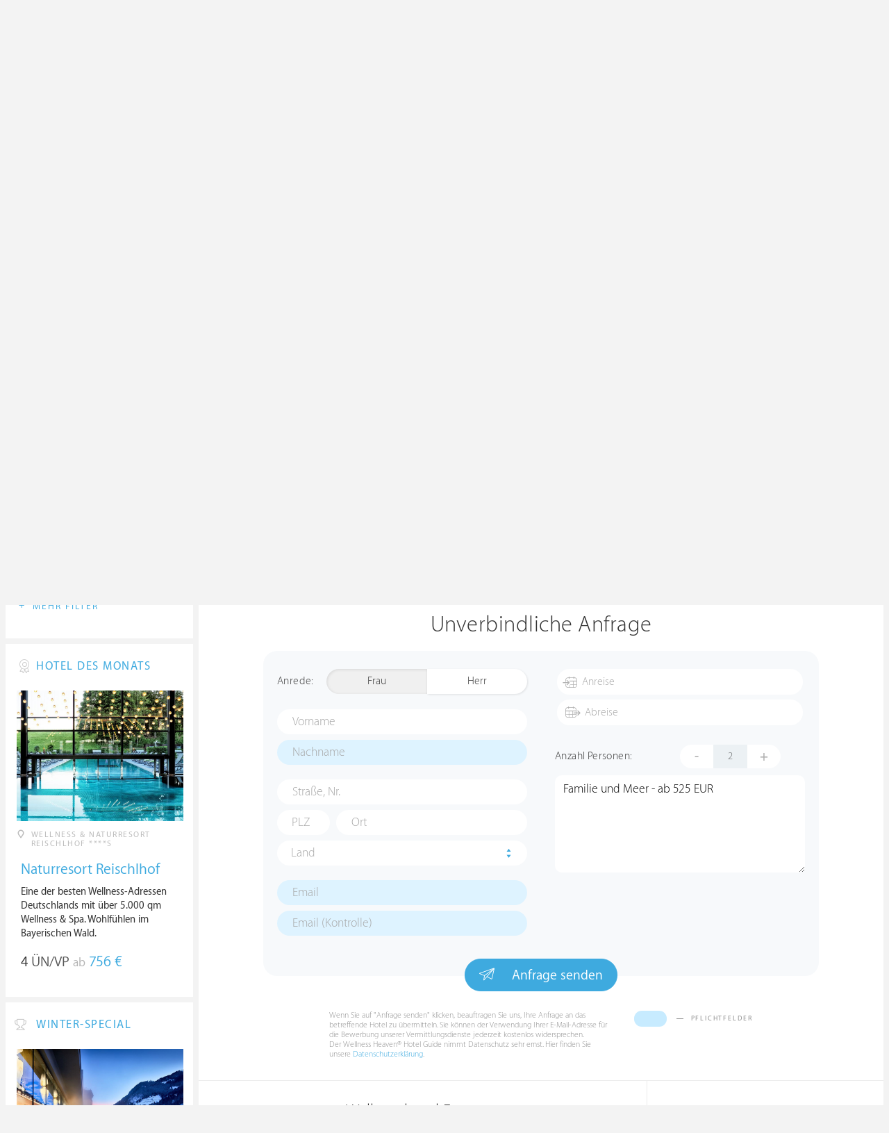

--- FILE ---
content_type: text/html; charset=UTF-8
request_url: https://www.wellness-heaven.de/wellnesshotel/bio-seehotel-zeulenroda/anfrage/5717/
body_size: 13803
content:

<!DOCTYPE html>
<!--[if lt IE 7]>      <html class="no-js lt-ie9 lt-ie8 lt-ie7"> <![endif]-->
<!--[if IE 7]>         <html class="no-js lt-ie9 lt-ie8"> <![endif]-->
<!--[if IE 8]>         <html class="no-js lt-ie9"> <![endif]-->
<!--[if gt IE 8]><!--> 
<html class="no-js" lang="de"> <!--<![endif]-->
  
  <head>
  

<title>Bio-Seehotel Zeulenroda » Buchungsanfrage des Wellnesshotels</title>
<meta name="description" content="Bio-Seehotel Zeulenroda » Buchungsanfrage des Wellnesshotels » Zeulenroda-Triebes » Thüringen » Deutschland. Detaillierte Wellness Testberichte & Hotel-Bewertungen für den Wellnessurlaub oder ein Wellness Wochenende.">
<meta charset="utf-8">
<meta name="referrer" content="origin">
<meta name="robots" content="noindex"><meta http-equiv="cache-control" content="no-cache"><base href="https://www.wellness-heaven.de/" />
<link rel="alternate" hreflang="de" href="https://www.wellness-heaven.de/wellnesshotel/bio-seehotel-zeulenroda/anfrage/5717/" />
<link rel="alternate" hreflang="de-CH" href="https://ch.wellness-heaven.de/wellnesshotel/bio-seehotel-zeulenroda/anfrage/5717/" />
<link rel="alternate" hreflang="de-AT" href="https://at.wellness-heaven.de/wellnesshotel/bio-seehotel-zeulenroda/anfrage/5717/" />
<meta name="viewport" content="width=device-width, initial-scale=1">

	<link rel="stylesheet" href="/css/normalize.min.css">
	<link rel="stylesheet" href="/min/?g=pluginscss">
	<link rel="stylesheet" href="/min/?g=maincss">
    
    <script src="/min/?g=mainjs"></script>
    
<script type="text/javascript">var keyerl = 'AIzaSyD-w43jV9Ftm_EUB-gaajsRNWMS5K82Z3o';</script><script>createCookie('tt','1','30');</script>    
 
	
	<script type="application/ld+json">
	{
  	"@context" : "https://schema.org",
  	"@type" : "WebSite",
  	"name" : "Wellness Heaven",
  	"alternateName" : "Wellness Heaven Hotel Guide",
  	"url" : "https://www.wellness-heaven.de"
	}
	</script>
	<script type="application/ld+json">
    {
      "@context": "https://schema.org",
      "@type": "Organization",
      "url": "https://www.wellness-heaven.de",
      "logo": "https://www.wellness-heaven.de/img/logo.svg"
    }
    </script>
    
    <link rel="icon" href="/favi/favicon.ico">
    <link rel="icon" type="image/png" href="/favi/favicon-32x32.png" sizes="32x32">
    <link rel="icon" type="image/png" href="/favi/favicon-96x96.png" sizes="96x96">
    <link rel="apple-touch-icon" sizes="57x57" href="/favi/apple-touch-icon-57x57.png">
    <link rel="apple-touch-icon" sizes="60x60" href="/favi/apple-touch-icon-60x60.png">
    <link rel="apple-touch-icon" sizes="72x72" href="/favi/apple-touch-icon-72x72.png">
    <link rel="apple-touch-icon" sizes="76x76" href="/favi/apple-touch-icon-76x76.png">
    <link rel="apple-touch-icon" sizes="114x114" href="/favi/apple-touch-icon-114x114.png">
    <link rel="apple-touch-icon" sizes="120x120" href="/favi/apple-touch-icon-120x120.png">
    <link rel="apple-touch-icon" sizes="152x152" href="/favi/apple-touch-icon-152x152.png">
    <link rel="apple-touch-icon" sizes="180x180" href="/favi/apple-touch-icon-180x180.png">
    <link rel="manifest" href="/favi/manifest.json">
    <meta name="msapplication-TileColor" content="#ffffff">
    <meta name="msapplication-TileImage" content="/favi/mstile-144x144.png">
    <meta name="theme-color" content="#ffffff">

    <!--[if lt IE 9]>
        <script src="//html5shiv.googlecode.com/svn/trunk/html5.js"></script>
        <script>window.html5 || document.write('<script src="js/vendor/html5shiv.js"><\/script>')</script>
    <![endif]-->


<meta property="og:image" content="/img/logo.svg"/><meta property="og:title" content="Bio-Seehotel Zeulenroda » Buchungsanfrage des Wellnesshotels" />
</head>

<body>
    <!--[if lt IE 7]>
      <p class="browsehappy">You are using an <strong>outdated</strong> browser. Please <a href="https://browsehappy.com/">upgrade your browser</a> to improve your experience.</p>
    <![endif]-->


<style>#preLoader{position:fixed;left:0;top:0;right:0;bottom:0;background:rgba(255,255,255,.99);z-index:100500}.preloader-double-torus,.preloader-wrap,.preloader-wrap img{position:absolute;left:0;top:0;bottom:0;right:0;margin:auto}.preloader-double-torus,.preloader-wrap{height:110px;width:110px}.preloader-wrap img{height:70px;width:70px}.preloader-double-torus{border:9px double;border-radius:50%;border-color:rgba(62,170,223,.65) #3eaadf;animation:preloader-spin 570ms infinite linear;-o-animation:preloader-spin 570ms infinite linear;-ms-animation:preloader-spin 570ms infinite linear;-webkit-animation:preloader-spin 570ms infinite linear;-moz-animation:preloader-spin 570ms infinite linear}@keyframes preloader-spin{100%{transform:rotate(360deg)}}@-o-keyframes preloader-spin{100%{-o-transform:rotate(360deg);transform:rotate(360deg)}}@-ms-keyframes preloader-spin{100%{-ms-transform:rotate(360deg);transform:rotate(360deg)}}@-webkit-keyframes preloader-spin{100%{-webkit-transform:rotate(360deg);transform:rotate(360deg)}}@-moz-keyframes preloader-spin{100%{-moz-transform:rotate(360deg);transform:rotate(360deg)}}
</style>

<div id="preLoader">
<div class="preloader-wrap">
  <img src="/img/logo-cloud.svg">
  <div class="preloader-double-torus"></div>
</div>
</div>

    <div id="main">
      <header id="header">
        <div class="main-container">
          <a href="/" class="logo"><img src="/img/logo.svg" alt="Wellness Heaven Logo" class="logosvg"></a>
          <a href="/" id="mob-btn"><div class="menu-burger"><span></span></div></a>

          <nav class="header-menu clearfix">
            <ul class="f-left">
              <li>
                <a href="#">Wellnesshotels <span class="icon-arrow-down-small"></span></a>

                <div class="dropdown">
                  <ul>
                  	<li><a href="/karte/">Wellnesshotel Karte</a></li>
                    <li><a href="/awards/">Wellness Heaven Awards</a></li> 
                    <li><a href="/hotelbewertung/wellness-spa/">Die besten Wellnesshotels</a></li>
                    <li><a href="/wellness/personalisierte-suche/">Personalisierte Hotelsuche</a></li> 
                    <li><a href="/wellness-angebote/top/">Wellness Angebote</a></li> 
                    <li><a href="/wellness/pressemeldungen/">Presse</a></li>
                    <li><a href="/wellness/wellness-gewinnspiel/">Gewinnspiel</a></li>
                    
                  </ul>
                </div>
              </li>
              <li>
                <a href="#">Hotelbewertungen <span class="icon-arrow-down-small"></span></a>

                <div class="dropdown">
                  <ul>
                    <li><a href="/wellness/testbericht-kriterien/">Test-Kriterien</a></li>
                    <li><a href="/wellness/bewertungsalgorithmus/">Bewertungs-Algorithmus</a></li>
                    <li><a href="/wellness/testbericht-experten/">Hoteltester</a></li>
                    <li><a href="/magazin/">Magazin</a></li>
                    <li><a href="/wellness/hoteltesterin-kolumne/">Hoteltesterin Kolumne</a></li>
                    <li><a href="/wellness/wellnessfuehrer-willkommen/">Wellness Heaven</a></li>
                    <li><a href="/wellness/testbericht-philosophie/">Philosophie</a></li>
                    <li><a href="/wellness/listing-varianten/">Listing Varianten</a></li>
                  </ul>
                </div>
              </li>
            </ul>

            <a href="#" id="search-btn"><span class="icon-search"></span></a>

            <div class="f-right" id="searchbox">
              <input id="search" type="text" placeholder="Suche"/>
              <span class="icon-search"></span>
              <a href="#" class="close"><span class="icon-close"></span></a>
                <div id="search-prompter" class="search-prompter"></div>
              </div>

              <div class="f-right like-box-container">
                <a href="#" class="like-block"><i class="icon-heart-full"></i><span id="likeCount">0</span></a>

                <div class="likebox-dropdown" style="display:none;">
                  <div class="likebox-wrap mCustomScrollbar " style="display:none;">
                    <a href="/wellness/merkzettel/" class="btn btn-blue-full">
                      <span class="icon-plane"></span>Anfrage an alle
                    </a>
                    <div class="ui-likebox-msg">Ihre Favoriten-Liste ist leer.</div>
                    <ul id="likeBox" class="ui-autocomplete ui-menu">
                      <li class="ui-hotels-title" style="display:none">
                        <span class="cati">Hotels</span>
                        <span class="cati" id="hotelsCount"></span>
                      </li>
                      <li id="uiHotelsList"></li>

                      <li class="ui-angebote-title" style="display:none">
                        <span class="cati">Angebote</span>
                        <span class="cati" id="angeboteCont"></span>
                      </li>
                      <li id="uiAngeboteList"></li>
                    </ul>
                  </div>
                </div>

              </div> <!-- .like-box-container -->

            </div>
          </nav>
        </div>
      </header><!--END Eheader-->


<div class="main-slider-wrap">

<div class="likerswipe">
<a href="#menu" id="menu-link-btn"><span class="icon-menu"></span> Infos</a>
<div class="cont"><a href="#" class="like slideLike" data-id="h533"><span class="icon-heart"></span></a></div>
</div>

<div id="swipero" class="swiper mainswiper">
<div class="swiper-wrapper">    

<div class="swiper-slide">
<img class="swiper-lazy" data-src="/guide/bio-seehotel-zeulenroda/bio-seehotel-zeulenroda_gr.jpg" alt="Bio-Seehotel Zeulenroda Bilder | Bild 1">
<div class="swiper-lazy-preloader swiper-lazy-preloader-white"></div>
</div>

<div class="swiper-slide">
<img class="swiper-lazy" data-src="/guide/bio-seehotel-zeulenroda/data/image/bio-seehotel-zeulenroda-659bf41ba3e5e.jpeg" alt="Bio-Seehotel Zeulenroda Bilder | Bild 2">
<div class="swiper-lazy-preloader swiper-lazy-preloader-white"></div>
</div>

<div class="swiper-slide">
<img class="swiper-lazy" data-src="/guide/bio-seehotel-zeulenroda/data/image/bio-seehotel-zeulenroda-5c48503f6ce37.jpeg" alt="Bio-Seehotel Zeulenroda Bilder | Bild 3">
<div class="swiper-lazy-preloader swiper-lazy-preloader-white"></div>
</div>

<div class="swiper-slide">
<img class="swiper-lazy" data-src="/guide/bio-seehotel-zeulenroda/data/image/bio-seehotel-zeulenroda-659bf43c733fb.jpeg" alt="Bio-Seehotel Zeulenroda Bilder | Bild 4">
<div class="swiper-lazy-preloader swiper-lazy-preloader-white"></div>
</div>

<div class="swiper-slide">
<img class="swiper-lazy" data-src="/guide/bio-seehotel-zeulenroda/data/image/bio-seehotel-zeulenroda-586a24281fae9.jpeg" alt="Bio-Seehotel Zeulenroda Bilder | Bild 5">
<div class="swiper-lazy-preloader swiper-lazy-preloader-white"></div>
</div>

<div class="swiper-slide">
<img class="swiper-lazy" data-src="/guide/bio-seehotel-zeulenroda/data/image/bio-seehotel-zeulenroda-586a24287b0a6.jpeg" alt="Bio-Seehotel Zeulenroda Bilder | Bild 6">
<div class="swiper-lazy-preloader swiper-lazy-preloader-white"></div>
</div>

<div class="swiper-slide">
<img class="swiper-lazy" data-src="/guide/bio-seehotel-zeulenroda/data/image/bio-seehotel-zeulenroda-586a221741c60.jpeg" alt="Bio-Seehotel Zeulenroda Bilder | Bild 7">
<div class="swiper-lazy-preloader swiper-lazy-preloader-white"></div>
</div>

<div class="swiper-slide">
<img class="swiper-lazy" data-src="/guide/bio-seehotel-zeulenroda/data/image/bio-seehotel-zeulenroda-5c48503fa0cdb.jpeg" alt="Bio-Seehotel Zeulenroda Bilder | Bild 8">
<div class="swiper-lazy-preloader swiper-lazy-preloader-white"></div>
</div>

<div class="swiper-slide">
<img class="swiper-lazy" data-src="/guide/bio-seehotel-zeulenroda/data/image/bio-seehotel-zeulenroda-586a2423427d1.jpeg" alt="Bio-Seehotel Zeulenroda Bilder | Bild 9">
<div class="swiper-lazy-preloader swiper-lazy-preloader-white"></div>
</div>

<div class="swiper-slide">
<img class="swiper-lazy" data-src="/guide/bio-seehotel-zeulenroda/data/image/bio-seehotel-zeulenroda-586a24293dcc6.jpeg" alt="Bio-Seehotel Zeulenroda Bilder | Bild 10">
<div class="swiper-lazy-preloader swiper-lazy-preloader-white"></div>
</div>

<div class="swiper-slide">
<img class="swiper-lazy" data-src="/guide/bio-seehotel-zeulenroda/data/image/bio-seehotel-zeulenroda-586a2428ceeca.jpeg" alt="Bio-Seehotel Zeulenroda Bilder | Bild 11">
<div class="swiper-lazy-preloader swiper-lazy-preloader-white"></div>
</div>

<div class="swiper-slide">
<img class="swiper-lazy" data-src="/guide/bio-seehotel-zeulenroda/data/image/bio-seehotel-zeulenroda-586a22189208a.jpeg" alt="Bio-Seehotel Zeulenroda Bilder | Bild 12">
<div class="swiper-lazy-preloader swiper-lazy-preloader-white"></div>
</div>

<div class="swiper-slide">
<img class="swiper-lazy" data-src="/guide/bio-seehotel-zeulenroda/data/image/bio-seehotel-zeulenroda-586a242743628.jpeg" alt="Bio-Seehotel Zeulenroda Bilder | Bild 13">
<div class="swiper-lazy-preloader swiper-lazy-preloader-white"></div>
</div>

<div class="swiper-slide">
<img class="swiper-lazy" data-src="/guide/bio-seehotel-zeulenroda/data/image/bio-seehotel-zeulenroda-586a2218f00e8.jpeg" alt="Bio-Seehotel Zeulenroda Bilder | Bild 14">
<div class="swiper-lazy-preloader swiper-lazy-preloader-white"></div>
</div>

<div class="swiper-slide">
<img class="swiper-lazy" data-src="/guide/bio-seehotel-zeulenroda/data/image/bio-seehotel-zeulenroda-586a20f16b8a0.jpeg" alt="Bio-Seehotel Zeulenroda Bilder | Bild 15">
<div class="swiper-lazy-preloader swiper-lazy-preloader-white"></div>
</div>

<div class="swiper-slide">
<img class="swiper-lazy" data-src="/guide/bio-seehotel-zeulenroda/data/image/bio-seehotel-zeulenroda-586a20f354b50.jpeg" alt="Bio-Seehotel Zeulenroda Bilder | Bild 16">
<div class="swiper-lazy-preloader swiper-lazy-preloader-white"></div>
</div>

<div class="swiper-slide">
<img class="swiper-lazy" data-src="/guide/bio-seehotel-zeulenroda/data/image/bio-seehotel-zeulenroda-586a24259f4af.jpeg" alt="Bio-Seehotel Zeulenroda Bilder | Bild 17">
<div class="swiper-lazy-preloader swiper-lazy-preloader-white"></div>
</div>

<div class="swiper-slide">
<img class="swiper-lazy" data-src="/guide/bio-seehotel-zeulenroda/data/image/bio-seehotel-zeulenroda-659bf4080eea2.jpeg" alt="Bio-Seehotel Zeulenroda Bilder | Bild 18">
<div class="swiper-lazy-preloader swiper-lazy-preloader-white"></div>
</div>

<div class="swiper-slide">
<img class="swiper-lazy" data-src="/guide/bio-seehotel-zeulenroda/data/image/bio-seehotel-zeulenroda-659bf41951806.jpeg" alt="Bio-Seehotel Zeulenroda Bilder | Bild 19">
<div class="swiper-lazy-preloader swiper-lazy-preloader-white"></div>
</div>

<div class="swiper-slide">
<img class="swiper-lazy" data-src="/guide/bio-seehotel-zeulenroda/data/image/bio-seehotel-zeulenroda-5a4b7cfd0d488.jpeg" alt="Bio-Seehotel Zeulenroda Bilder | Bild 20">
<div class="swiper-lazy-preloader swiper-lazy-preloader-white"></div>
</div>

<div class="swiper-slide">
<img class="swiper-lazy" data-src="/guide/bio-seehotel-zeulenroda/data/image/bio-seehotel-zeulenroda-586a22165f559.jpeg" alt="Bio-Seehotel Zeulenroda Bilder | Bild 21">
<div class="swiper-lazy-preloader swiper-lazy-preloader-white"></div>
</div>

<div class="swiper-slide">
<img class="swiper-lazy" data-src="/guide/bio-seehotel-zeulenroda/data/image/bio-seehotel-zeulenroda-63b3ee8e78e56.jpeg" alt="Bio-Seehotel Zeulenroda Bilder | Bild 22">
<div class="swiper-lazy-preloader swiper-lazy-preloader-white"></div>
</div>

<div class="swiper-slide">
<img class="swiper-lazy" data-src="/guide/bio-seehotel-zeulenroda/data/image/bio-seehotel-zeulenroda-659bf403e993f.jpeg" alt="Bio-Seehotel Zeulenroda Bilder | Bild 23">
<div class="swiper-lazy-preloader swiper-lazy-preloader-white"></div>
</div>

<div class="swiper-slide">
<img class="swiper-lazy" data-src="/guide/bio-seehotel-zeulenroda/data/image/bio-seehotel-zeulenroda-659bf404403b6.jpeg" alt="Bio-Seehotel Zeulenroda Bilder | Bild 24">
<div class="swiper-lazy-preloader swiper-lazy-preloader-white"></div>
</div>

<div class="swiper-slide">
<img class="swiper-lazy" data-src="/guide/bio-seehotel-zeulenroda/data/image/bio-seehotel-zeulenroda-586a2423d2290.jpeg" alt="Bio-Seehotel Zeulenroda Bilder | Bild 25">
<div class="swiper-lazy-preloader swiper-lazy-preloader-white"></div>
</div>

<div class="swiper-slide">
<img class="swiper-lazy" data-src="/guide/bio-seehotel-zeulenroda/data/image/bio-seehotel-zeulenroda-659bf40551fcf.jpeg" alt="Bio-Seehotel Zeulenroda Bilder | Bild 26">
<div class="swiper-lazy-preloader swiper-lazy-preloader-white"></div>
</div>

<div class="swiper-slide">
<img class="swiper-lazy" data-src="/guide/bio-seehotel-zeulenroda/data/image/bio-seehotel-zeulenroda-659bf40591faa.jpeg" alt="Bio-Seehotel Zeulenroda Bilder | Bild 27">
<div class="swiper-lazy-preloader swiper-lazy-preloader-white"></div>
</div>

<div class="swiper-slide">
<img class="swiper-lazy" data-src="/guide/bio-seehotel-zeulenroda/data/image/bio-seehotel-zeulenroda-659bf4134f9eb.jpeg" alt="Bio-Seehotel Zeulenroda Bilder | Bild 28">
<div class="swiper-lazy-preloader swiper-lazy-preloader-white"></div>
</div>

<div class="swiper-slide">
<img class="swiper-lazy" data-src="/guide/bio-seehotel-zeulenroda/data/image/bio-seehotel-zeulenroda-659bf407d2a07.jpeg" alt="Bio-Seehotel Zeulenroda Bilder | Bild 29">
<div class="swiper-lazy-preloader swiper-lazy-preloader-white"></div>
</div>

<div class="swiper-slide">
<img class="swiper-lazy" data-src="/guide/bio-seehotel-zeulenroda/data/image/bio-seehotel-zeulenroda-624d820044472.jpeg" alt="Bio-Seehotel Zeulenroda Bilder | Bild 30">
<div class="swiper-lazy-preloader swiper-lazy-preloader-white"></div>
</div>

<div class="swiper-slide">
<img class="swiper-lazy" data-src="/guide/bio-seehotel-zeulenroda/data/image/bio-seehotel-zeulenroda-659bf41471c77.jpeg" alt="Bio-Seehotel Zeulenroda Bilder | Bild 31">
<div class="swiper-lazy-preloader swiper-lazy-preloader-white"></div>
</div>

<div class="swiper-slide">
<img class="swiper-lazy" data-src="/guide/bio-seehotel-zeulenroda/data/image/bio-seehotel-zeulenroda-586a219619dc3.jpeg" alt="Bio-Seehotel Zeulenroda Bilder | Bild 32">
<div class="swiper-lazy-preloader swiper-lazy-preloader-white"></div>
</div>

<div class="swiper-slide">
<img class="swiper-lazy" data-src="/guide/bio-seehotel-zeulenroda/data/image/bio-seehotel-zeulenroda-659bf40862498.jpeg" alt="Bio-Seehotel Zeulenroda Bilder | Bild 33">
<div class="swiper-lazy-preloader swiper-lazy-preloader-white"></div>
</div>

<div class="swiper-slide">
<img class="swiper-lazy" data-src="/guide/bio-seehotel-zeulenroda/data/image/bio-seehotel-zeulenroda-659bf408b785d.jpeg" alt="Bio-Seehotel Zeulenroda Bilder | Bild 34">
<div class="swiper-lazy-preloader swiper-lazy-preloader-white"></div>
</div>

<div class="swiper-slide">
<img class="swiper-lazy" data-src="/guide/bio-seehotel-zeulenroda/data/image/bio-seehotel-zeulenroda-659bf4090a581.jpeg" alt="Bio-Seehotel Zeulenroda Bilder | Bild 35">
<div class="swiper-lazy-preloader swiper-lazy-preloader-white"></div>
</div>

<div class="swiper-slide">
<img class="swiper-lazy" data-src="/guide/bio-seehotel-zeulenroda/data/image/bio-seehotel-zeulenroda-659bf40a0d561.jpeg" alt="Bio-Seehotel Zeulenroda Bilder | Bild 36">
<div class="swiper-lazy-preloader swiper-lazy-preloader-white"></div>
</div>

<div class="swiper-slide">
<img class="swiper-lazy" data-src="/guide/bio-seehotel-zeulenroda/data/image/bio-seehotel-zeulenroda-586a242663daf.jpeg" alt="Bio-Seehotel Zeulenroda Bilder | Bild 37">
<div class="swiper-lazy-preloader swiper-lazy-preloader-white"></div>
</div>

<div class="swiper-slide">
<img class="swiper-lazy" data-src="/guide/bio-seehotel-zeulenroda/data/image/bio-seehotel-zeulenroda-659bf40aa59dd.jpeg" alt="Bio-Seehotel Zeulenroda Bilder | Bild 38">
<div class="swiper-lazy-preloader swiper-lazy-preloader-white"></div>
</div>

<div class="swiper-slide">
<img class="swiper-lazy" data-src="/guide/bio-seehotel-zeulenroda/data/image/bio-seehotel-zeulenroda-659bf40ae36c7.jpeg" alt="Bio-Seehotel Zeulenroda Bilder | Bild 39">
<div class="swiper-lazy-preloader swiper-lazy-preloader-white"></div>
</div>

<div class="swiper-slide">
<img class="swiper-lazy" data-src="/guide/bio-seehotel-zeulenroda/data/image/bio-seehotel-zeulenroda-586a21982f2f4.jpeg" alt="Bio-Seehotel Zeulenroda Bilder | Bild 40">
<div class="swiper-lazy-preloader swiper-lazy-preloader-white"></div>
</div>

<div class="swiper-slide">
<img class="swiper-lazy" data-src="/guide/bio-seehotel-zeulenroda/data/image/bio-seehotel-zeulenroda-659bf410162c5.jpeg" alt="Bio-Seehotel Zeulenroda Bilder | Bild 41">
<div class="swiper-lazy-preloader swiper-lazy-preloader-white"></div>
</div>

<div class="swiper-slide">
<img class="swiper-lazy" data-src="/guide/bio-seehotel-zeulenroda/data/image/bio-seehotel-zeulenroda-659bf41106909.jpeg" alt="Bio-Seehotel Zeulenroda Bilder | Bild 42">
<div class="swiper-lazy-preloader swiper-lazy-preloader-white"></div>
</div>

<div class="swiper-slide">
<img class="swiper-lazy" data-src="/guide/bio-seehotel-zeulenroda/data/image/bio-seehotel-zeulenroda-659bf4123ef85.jpeg" alt="Bio-Seehotel Zeulenroda Bilder | Bild 43">
<div class="swiper-lazy-preloader swiper-lazy-preloader-white"></div>
</div>

<div class="swiper-slide">
<img class="swiper-lazy" data-src="/guide/bio-seehotel-zeulenroda/data/image/bio-seehotel-zeulenroda-659bf4123e050.jpeg" alt="Bio-Seehotel Zeulenroda Bilder | Bild 44">
<div class="swiper-lazy-preloader swiper-lazy-preloader-white"></div>
</div>

<div class="swiper-slide">
<img class="swiper-lazy" data-src="/guide/bio-seehotel-zeulenroda/data/image/bio-seehotel-zeulenroda-659bf41247284.jpeg" alt="Bio-Seehotel Zeulenroda Bilder | Bild 45">
<div class="swiper-lazy-preloader swiper-lazy-preloader-white"></div>
</div>

<div class="swiper-slide">
<img class="swiper-lazy" data-src="/guide/bio-seehotel-zeulenroda/data/image/bio-seehotel-zeulenroda-659bf41447d60.jpeg" alt="Bio-Seehotel Zeulenroda Bilder | Bild 46">
<div class="swiper-lazy-preloader swiper-lazy-preloader-white"></div>
</div>

<div class="swiper-slide">
<img class="swiper-lazy" data-src="/guide/bio-seehotel-zeulenroda/data/image/bio-seehotel-zeulenroda-586a21297e0a0.jpeg" alt="Bio-Seehotel Zeulenroda Bilder | Bild 47">
<div class="swiper-lazy-preloader swiper-lazy-preloader-white"></div>
</div>

<div class="swiper-slide">
<img class="swiper-lazy" data-src="/guide/bio-seehotel-zeulenroda/data/image/bio-seehotel-zeulenroda-659bf4149a05b.jpeg" alt="Bio-Seehotel Zeulenroda Bilder | Bild 48">
<div class="swiper-lazy-preloader swiper-lazy-preloader-white"></div>
</div>

<div class="swiper-slide">
<img class="swiper-lazy" data-src="/guide/bio-seehotel-zeulenroda/data/image/bio-seehotel-zeulenroda-659bf414f2421.jpeg" alt="Bio-Seehotel Zeulenroda Bilder | Bild 49">
<div class="swiper-lazy-preloader swiper-lazy-preloader-white"></div>
</div>

<div class="swiper-slide">
<img class="swiper-lazy" data-src="/guide/bio-seehotel-zeulenroda/data/image/bio-seehotel-zeulenroda-659bf41597d7d.jpeg" alt="Bio-Seehotel Zeulenroda Bilder | Bild 50">
<div class="swiper-lazy-preloader swiper-lazy-preloader-white"></div>
</div>

<div class="swiper-slide">
<img class="swiper-lazy" data-src="/guide/bio-seehotel-zeulenroda/data/image/bio-seehotel-zeulenroda-659bf41592a8d.jpeg" alt="Bio-Seehotel Zeulenroda Bilder | Bild 51">
<div class="swiper-lazy-preloader swiper-lazy-preloader-white"></div>
</div>

<div class="swiper-slide">
<img class="swiper-lazy" data-src="/guide/bio-seehotel-zeulenroda/data/image/bio-seehotel-zeulenroda-659bf41645552.jpeg" alt="Bio-Seehotel Zeulenroda Bilder | Bild 52">
<div class="swiper-lazy-preloader swiper-lazy-preloader-white"></div>
</div>

<div class="swiper-slide">
<img class="swiper-lazy" data-src="/guide/bio-seehotel-zeulenroda/data/image/bio-seehotel-zeulenroda-659bf41634713.jpeg" alt="Bio-Seehotel Zeulenroda Bilder | Bild 53">
<div class="swiper-lazy-preloader swiper-lazy-preloader-white"></div>
</div>

<div class="swiper-slide">
<img class="swiper-lazy" data-src="/guide/bio-seehotel-zeulenroda/data/image/bio-seehotel-zeulenroda-659bf416598d6.jpeg" alt="Bio-Seehotel Zeulenroda Bilder | Bild 54">
<div class="swiper-lazy-preloader swiper-lazy-preloader-white"></div>
</div>

<div class="swiper-slide">
<img class="swiper-lazy" data-src="/guide/bio-seehotel-zeulenroda/data/image/bio-seehotel-zeulenroda-659bf4385fd60.jpeg" alt="Bio-Seehotel Zeulenroda Bilder | Bild 55">
<div class="swiper-lazy-preloader swiper-lazy-preloader-white"></div>
</div>

<div class="swiper-slide">
<img class="swiper-lazy" data-src="/guide/bio-seehotel-zeulenroda/data/image/bio-seehotel-zeulenroda-659bf418ddb71.jpeg" alt="Bio-Seehotel Zeulenroda Bilder | Bild 56">
<div class="swiper-lazy-preloader swiper-lazy-preloader-white"></div>
</div>

<div class="swiper-slide">
<img class="swiper-lazy" data-src="/guide/bio-seehotel-zeulenroda/data/image/bio-seehotel-zeulenroda-659bf41a84da7.jpeg" alt="Bio-Seehotel Zeulenroda Bilder | Bild 57">
<div class="swiper-lazy-preloader swiper-lazy-preloader-white"></div>
</div>

<div class="swiper-slide">
<img class="swiper-lazy" data-src="/guide/bio-seehotel-zeulenroda/data/image/bio-seehotel-zeulenroda-659bf41b981a2.jpeg" alt="Bio-Seehotel Zeulenroda Bilder | Bild 58">
<div class="swiper-lazy-preloader swiper-lazy-preloader-white"></div>
</div>

<div class="swiper-slide">
<img class="swiper-lazy" data-src="/guide/bio-seehotel-zeulenroda/data/image/bio-seehotel-zeulenroda-659bf41b6562a.jpeg" alt="Bio-Seehotel Zeulenroda Bilder | Bild 59">
<div class="swiper-lazy-preloader swiper-lazy-preloader-white"></div>
</div>

<div class="swiper-slide">
<img class="swiper-lazy" data-src="/guide/bio-seehotel-zeulenroda/data/image/bio-seehotel-zeulenroda-659bf41e331ce.jpeg" alt="Bio-Seehotel Zeulenroda Bilder | Bild 60">
<div class="swiper-lazy-preloader swiper-lazy-preloader-white"></div>
</div>

<div class="swiper-slide">
<img class="swiper-lazy" data-src="/guide/bio-seehotel-zeulenroda/data/image/bio-seehotel-zeulenroda-659bf41e8891c.jpeg" alt="Bio-Seehotel Zeulenroda Bilder | Bild 61">
<div class="swiper-lazy-preloader swiper-lazy-preloader-white"></div>
</div>

<div class="swiper-slide">
<img class="swiper-lazy" data-src="/guide/bio-seehotel-zeulenroda/data/image/bio-seehotel-zeulenroda-659bf41eebd96.jpeg" alt="Bio-Seehotel Zeulenroda Bilder | Bild 62">
<div class="swiper-lazy-preloader swiper-lazy-preloader-white"></div>
</div>

<div class="swiper-slide">
<img class="swiper-lazy" data-src="/guide/bio-seehotel-zeulenroda/data/image/bio-seehotel-zeulenroda-659bf41f5404f.jpeg" alt="Bio-Seehotel Zeulenroda Bilder | Bild 63">
<div class="swiper-lazy-preloader swiper-lazy-preloader-white"></div>
</div>

<div class="swiper-slide">
<img class="swiper-lazy" data-src="/guide/bio-seehotel-zeulenroda/data/image/bio-seehotel-zeulenroda-659bf41fa32f2.jpeg" alt="Bio-Seehotel Zeulenroda Bilder | Bild 64">
<div class="swiper-lazy-preloader swiper-lazy-preloader-white"></div>
</div>

<div class="swiper-slide">
<img class="swiper-lazy" data-src="/guide/bio-seehotel-zeulenroda/data/image/bio-seehotel-zeulenroda-659bf420650cf.jpeg" alt="Bio-Seehotel Zeulenroda Bilder | Bild 65">
<div class="swiper-lazy-preloader swiper-lazy-preloader-white"></div>
</div>

<div class="swiper-slide">
<img class="swiper-lazy" data-src="/guide/bio-seehotel-zeulenroda/data/image/bio-seehotel-zeulenroda-659bf43dcbdc1.jpeg" alt="Bio-Seehotel Zeulenroda Bilder | Bild 66">
<div class="swiper-lazy-preloader swiper-lazy-preloader-white"></div>
</div>

<div class="swiper-slide">
<img class="swiper-lazy" data-src="/guide/bio-seehotel-zeulenroda/data/image/bio-seehotel-zeulenroda-659bf42064cff.jpeg" alt="Bio-Seehotel Zeulenroda Bilder | Bild 67">
<div class="swiper-lazy-preloader swiper-lazy-preloader-white"></div>
</div>

<div class="swiper-slide">
<img class="swiper-lazy" data-src="/guide/bio-seehotel-zeulenroda/data/image/bio-seehotel-zeulenroda-659bf4253681a.jpeg" alt="Bio-Seehotel Zeulenroda Bilder | Bild 68">
<div class="swiper-lazy-preloader swiper-lazy-preloader-white"></div>
</div>

<div class="swiper-slide">
<img class="swiper-lazy" data-src="/guide/bio-seehotel-zeulenroda/data/image/bio-seehotel-zeulenroda-659bf425923c6.jpeg" alt="Bio-Seehotel Zeulenroda Bilder | Bild 69">
<div class="swiper-lazy-preloader swiper-lazy-preloader-white"></div>
</div>

<div class="swiper-slide">
<img class="swiper-lazy" data-src="/guide/bio-seehotel-zeulenroda/data/image/bio-seehotel-zeulenroda-659bf425c2c2b.jpeg" alt="Bio-Seehotel Zeulenroda Bilder | Bild 70">
<div class="swiper-lazy-preloader swiper-lazy-preloader-white"></div>
</div>

<div class="swiper-slide">
<img class="swiper-lazy" data-src="/guide/bio-seehotel-zeulenroda/data/image/bio-seehotel-zeulenroda-659bf4265b62e.jpeg" alt="Bio-Seehotel Zeulenroda Bilder | Bild 71">
<div class="swiper-lazy-preloader swiper-lazy-preloader-white"></div>
</div>

<div class="swiper-slide">
<img class="swiper-lazy" data-src="/guide/bio-seehotel-zeulenroda/data/image/bio-seehotel-zeulenroda-659bf426a08fc.jpeg" alt="Bio-Seehotel Zeulenroda Bilder | Bild 72">
<div class="swiper-lazy-preloader swiper-lazy-preloader-white"></div>
</div>

<div class="swiper-slide">
<img class="swiper-lazy" data-src="/guide/bio-seehotel-zeulenroda/data/image/bio-seehotel-zeulenroda-659bf42bc7dc8.jpeg" alt="Bio-Seehotel Zeulenroda Bilder | Bild 73">
<div class="swiper-lazy-preloader swiper-lazy-preloader-white"></div>
</div>

<div class="swiper-slide">
<img class="swiper-lazy" data-src="/guide/bio-seehotel-zeulenroda/data/image/bio-seehotel-zeulenroda-659bf42c45c97.jpeg" alt="Bio-Seehotel Zeulenroda Bilder | Bild 74">
<div class="swiper-lazy-preloader swiper-lazy-preloader-white"></div>
</div>

<div class="swiper-slide">
<img class="swiper-lazy" data-src="/guide/bio-seehotel-zeulenroda/data/image/bio-seehotel-zeulenroda-659bf42d642a1.jpeg" alt="Bio-Seehotel Zeulenroda Bilder | Bild 75">
<div class="swiper-lazy-preloader swiper-lazy-preloader-white"></div>
</div>

<div class="swiper-slide">
<img class="swiper-lazy" data-src="/guide/bio-seehotel-zeulenroda/data/image/bio-seehotel-zeulenroda-659bf42d931b9.jpeg" alt="Bio-Seehotel Zeulenroda Bilder | Bild 76">
<div class="swiper-lazy-preloader swiper-lazy-preloader-white"></div>
</div>

<div class="swiper-slide">
<img class="swiper-lazy" data-src="/guide/bio-seehotel-zeulenroda/data/image/bio-seehotel-zeulenroda-659bf4332c165.jpeg" alt="Bio-Seehotel Zeulenroda Bilder | Bild 77">
<div class="swiper-lazy-preloader swiper-lazy-preloader-white"></div>
</div>

<div class="swiper-slide">
<img class="swiper-lazy" data-src="/guide/bio-seehotel-zeulenroda/data/image/bio-seehotel-zeulenroda-659bf433aad01.jpeg" alt="Bio-Seehotel Zeulenroda Bilder | Bild 78">
<div class="swiper-lazy-preloader swiper-lazy-preloader-white"></div>
</div>

<div class="swiper-slide">
<img class="swiper-lazy" data-src="/guide/bio-seehotel-zeulenroda/data/image/bio-seehotel-zeulenroda-659bf44191764.jpeg" alt="Bio-Seehotel Zeulenroda Bilder | Bild 79">
<div class="swiper-lazy-preloader swiper-lazy-preloader-white"></div>
</div>

<div class="swiper-slide">
<img class="swiper-lazy" data-src="/guide/bio-seehotel-zeulenroda/data/image/bio-seehotel-zeulenroda-659bf43422a3f.jpeg" alt="Bio-Seehotel Zeulenroda Bilder | Bild 80">
<div class="swiper-lazy-preloader swiper-lazy-preloader-white"></div>
</div>

<div class="swiper-slide">
<img class="swiper-lazy" data-src="/guide/bio-seehotel-zeulenroda/data/image/bio-seehotel-zeulenroda-659bf434ae4c2.jpeg" alt="Bio-Seehotel Zeulenroda Bilder | Bild 81">
<div class="swiper-lazy-preloader swiper-lazy-preloader-white"></div>
</div>

<div class="swiper-slide">
<img class="swiper-lazy" data-src="/guide/bio-seehotel-zeulenroda/data/image/bio-seehotel-zeulenroda-659bf4353e1b5.jpeg" alt="Bio-Seehotel Zeulenroda Bilder | Bild 82">
<div class="swiper-lazy-preloader swiper-lazy-preloader-white"></div>
</div>

<div class="swiper-slide">
<img class="swiper-lazy" data-src="/guide/bio-seehotel-zeulenroda/data/image/bio-seehotel-zeulenroda-659bf43593ed6.jpeg" alt="Bio-Seehotel Zeulenroda Bilder | Bild 83">
<div class="swiper-lazy-preloader swiper-lazy-preloader-white"></div>
</div>

<div class="swiper-slide">
<img class="swiper-lazy" data-src="/guide/bio-seehotel-zeulenroda/data/image/bio-seehotel-zeulenroda-659bf436c892e.jpeg" alt="Bio-Seehotel Zeulenroda Bilder | Bild 84">
<div class="swiper-lazy-preloader swiper-lazy-preloader-white"></div>
</div>

<div class="swiper-slide">
<img class="swiper-lazy" data-src="/guide/bio-seehotel-zeulenroda/data/image/bio-seehotel-zeulenroda-659bf436a0d64.jpeg" alt="Bio-Seehotel Zeulenroda Bilder | Bild 85">
<div class="swiper-lazy-preloader swiper-lazy-preloader-white"></div>
</div>

<div class="swiper-slide">
<img class="swiper-lazy" data-src="/guide/bio-seehotel-zeulenroda/data/image/bio-seehotel-zeulenroda-659bf4375db04.jpeg" alt="Bio-Seehotel Zeulenroda Bilder | Bild 86">
<div class="swiper-lazy-preloader swiper-lazy-preloader-white"></div>
</div>

<div class="swiper-slide">
<img class="swiper-lazy" data-src="/guide/bio-seehotel-zeulenroda/data/image/bio-seehotel-zeulenroda-659bf437e8a2e.jpeg" alt="Bio-Seehotel Zeulenroda Bilder | Bild 87">
<div class="swiper-lazy-preloader swiper-lazy-preloader-white"></div>
</div>

<div class="swiper-slide">
<img class="swiper-lazy" data-src="/guide/bio-seehotel-zeulenroda/data/image/bio-seehotel-zeulenroda-659bf438edae1.jpeg" alt="Bio-Seehotel Zeulenroda Bilder | Bild 88">
<div class="swiper-lazy-preloader swiper-lazy-preloader-white"></div>
</div>

<div class="swiper-slide">
<img class="swiper-lazy" data-src="/guide/bio-seehotel-zeulenroda/data/image/bio-seehotel-zeulenroda-659bf439475c5.jpeg" alt="Bio-Seehotel Zeulenroda Bilder | Bild 89">
<div class="swiper-lazy-preloader swiper-lazy-preloader-white"></div>
</div>

<div class="swiper-slide">
<img class="swiper-lazy" data-src="/guide/bio-seehotel-zeulenroda/data/image/bio-seehotel-zeulenroda-659bf43f24079.jpeg" alt="Bio-Seehotel Zeulenroda Bilder | Bild 90">
<div class="swiper-lazy-preloader swiper-lazy-preloader-white"></div>
</div>

<div class="swiper-slide">
<img class="swiper-lazy" data-src="/guide/bio-seehotel-zeulenroda/data/image/bio-seehotel-zeulenroda-659bf43b1cebd.jpeg" alt="Bio-Seehotel Zeulenroda Bilder | Bild 91">
<div class="swiper-lazy-preloader swiper-lazy-preloader-white"></div>
</div>

<div class="swiper-slide">
<img class="swiper-lazy" data-src="/guide/bio-seehotel-zeulenroda/data/image/bio-seehotel-zeulenroda-659bf43b8543a.jpeg" alt="Bio-Seehotel Zeulenroda Bilder | Bild 92">
<div class="swiper-lazy-preloader swiper-lazy-preloader-white"></div>
</div>

<div class="swiper-slide">
<img class="swiper-lazy" data-src="/guide/bio-seehotel-zeulenroda/data/image/bio-seehotel-zeulenroda-659bf43c07137.jpeg" alt="Bio-Seehotel Zeulenroda Bilder | Bild 93">
<div class="swiper-lazy-preloader swiper-lazy-preloader-white"></div>
</div>

<div class="swiper-slide">
<img class="swiper-lazy" data-src="/guide/bio-seehotel-zeulenroda/data/image/bio-seehotel-zeulenroda-659bf43dc32f0.jpeg" alt="Bio-Seehotel Zeulenroda Bilder | Bild 94">
<div class="swiper-lazy-preloader swiper-lazy-preloader-white"></div>
</div>

<div class="swiper-slide">
<img class="swiper-lazy" data-src="/guide/bio-seehotel-zeulenroda/data/image/bio-seehotel-zeulenroda-659bf43e68b4a.jpeg" alt="Bio-Seehotel Zeulenroda Bilder | Bild 95">
<div class="swiper-lazy-preloader swiper-lazy-preloader-white"></div>
</div>

<div class="swiper-slide">
<img class="swiper-lazy" data-src="/guide/bio-seehotel-zeulenroda/data/image/bio-seehotel-zeulenroda-659bf43eacdfe.jpeg" alt="Bio-Seehotel Zeulenroda Bilder | Bild 96">
<div class="swiper-lazy-preloader swiper-lazy-preloader-white"></div>
</div>

<div class="swiper-slide">
<img class="swiper-lazy" data-src="/guide/bio-seehotel-zeulenroda/data/image/bio-seehotel-zeulenroda-659bf43f6e879.jpeg" alt="Bio-Seehotel Zeulenroda Bilder | Bild 97">
<div class="swiper-lazy-preloader swiper-lazy-preloader-white"></div>
</div>

<div class="swiper-slide">
<img class="swiper-lazy" data-src="/guide/bio-seehotel-zeulenroda/data/image/bio-seehotel-zeulenroda-659bf43fc8673.jpeg" alt="Bio-Seehotel Zeulenroda Bilder | Bild 98">
<div class="swiper-lazy-preloader swiper-lazy-preloader-white"></div>
</div>

<div class="swiper-slide">
<img class="swiper-lazy" data-src="/guide/bio-seehotel-zeulenroda/data/image/bio-seehotel-zeulenroda-659bf44052495.jpeg" alt="Bio-Seehotel Zeulenroda Bilder | Bild 99">
<div class="swiper-lazy-preloader swiper-lazy-preloader-white"></div>
</div>

<div class="swiper-slide">
<img class="swiper-lazy" data-src="/guide/bio-seehotel-zeulenroda/data/image/bio-seehotel-zeulenroda-659bf440ab500.jpeg" alt="Bio-Seehotel Zeulenroda Bilder | Bild 100">
<div class="swiper-lazy-preloader swiper-lazy-preloader-white"></div>
</div>

<div class="swiper-slide">
<img class="swiper-lazy" data-src="/guide/bio-seehotel-zeulenroda/data/image/bio-seehotel-zeulenroda-659bf440ab344.jpeg" alt="Bio-Seehotel Zeulenroda Bilder | Bild 101">
<div class="swiper-lazy-preloader swiper-lazy-preloader-white"></div>
</div>

<div class="swiper-slide">
<img class="swiper-lazy" data-src="/guide/bio-seehotel-zeulenroda/data/image/bio-seehotel-zeulenroda-659bf4684c265.jpeg" alt="Bio-Seehotel Zeulenroda Bilder | Bild 102">
<div class="swiper-lazy-preloader swiper-lazy-preloader-white"></div>
</div>

<div class="swiper-slide">
<img class="swiper-lazy" data-src="/guide/bio-seehotel-zeulenroda/data/image/bio-seehotel-zeulenroda-659bfa596a256.jpeg" alt="Bio-Seehotel Zeulenroda Bilder | Bild 103">
<div class="swiper-lazy-preloader swiper-lazy-preloader-white"></div>
</div>

<div class="swiper-slide">
<img class="swiper-lazy" data-src="/guide/bio-seehotel-zeulenroda/data/image/bio-seehotel-zeulenroda-659bfb981f819.jpeg" alt="Bio-Seehotel Zeulenroda Bilder | Bild 104">
<div class="swiper-lazy-preloader swiper-lazy-preloader-white"></div>
</div>

<div class="swiper-slide">
<img class="swiper-lazy" data-src="/guide/bio-seehotel-zeulenroda/data/image/bio-seehotel-zeulenroda-659bfda2d8bad.jpeg" alt="Bio-Seehotel Zeulenroda Bilder | Bild 105">
<div class="swiper-lazy-preloader swiper-lazy-preloader-white"></div>
</div>

<div class="swiper-slide">
<img class="swiper-lazy" data-src="/guide/bio-seehotel-zeulenroda/data/image/bio-seehotel-zeulenroda-65d3285261985.jpeg" alt="Bio-Seehotel Zeulenroda Bilder | Bild 106">
<div class="swiper-lazy-preloader swiper-lazy-preloader-white"></div>
</div>

<div class="swiper-slide">
<img class="swiper-lazy" data-src="/guide/bio-seehotel-zeulenroda/data/image/bio-seehotel-zeulenroda-6784b7a1a3513.jpeg" alt="Bio-Seehotel Zeulenroda Bilder | Bild 107">
<div class="swiper-lazy-preloader swiper-lazy-preloader-white"></div>
</div>

<div class="swiper-slide">
<img class="swiper-lazy" data-src="/guide/bio-seehotel-zeulenroda/data/image/bio-seehotel-zeulenroda-6784bed64021f.jpeg" alt="Bio-Seehotel Zeulenroda Bilder | Bild 108">
<div class="swiper-lazy-preloader swiper-lazy-preloader-white"></div>
</div>

<div class="swiper-slide">
<img class="swiper-lazy" data-src="/guide/bio-seehotel-zeulenroda/data/image/bio-seehotel-zeulenroda-6784bed65518e.jpeg" alt="Bio-Seehotel Zeulenroda Bilder | Bild 109">
<div class="swiper-lazy-preloader swiper-lazy-preloader-white"></div>
</div>

<div class="swiper-slide">
<img class="swiper-lazy" data-src="/guide/bio-seehotel-zeulenroda/data/image/bio-seehotel-zeulenroda-6784c056ef6cb.jpeg" alt="Bio-Seehotel Zeulenroda Bilder | Bild 110">
<div class="swiper-lazy-preloader swiper-lazy-preloader-white"></div>
</div>

<div class="swiper-slide">
<img class="swiper-lazy" data-src="/guide/bio-seehotel-zeulenroda/data/image/bio-seehotel-zeulenroda-6968c12b6e5e6.jpeg" alt="Bio-Seehotel Zeulenroda Bilder | Bild 111">
<div class="swiper-lazy-preloader swiper-lazy-preloader-white"></div>
</div>

<div class="swiper-slide video-slide">
<img class="video-thumbnail swiper-lazy" data-src="https://i.ytimg.com/vi/FvZzgB4j7Sc/hqdefault.jpg" data-id="FvZzgB4j7Sc" alt="Video Thumbnail">
<div class="play-button"></div>
<div class="swiper-lazy-preloader swiper-lazy-preloader-white"></div>
</div>

</div>
<div class="swiper-button-next"><i class="icon-arrow-right"></i></div>
<div class="swiper-button-prev"><i class="icon-arrow-left"></i></div>
</div>
     
</div>

      <nav id="menu">
      <ul>
        <li>
          <a href="/wellnesshotel/bio-seehotel-zeulenroda/">Infos</a>
          <ul>
            	<li><a href="/wellnesshotel/bio-seehotel-zeulenroda/"><span class="icon-home"></span> Hotel Home</a></li>
            	<li><a href=/wellnesshotel/bio-seehotel-zeulenroda/wellness-erlebnisse/>User Bewertungen</a></li>
            	<li><a href="/wellnesshotel/bio-seehotel-zeulenroda/wetter/">Wetter</a></li>
            	<li><a href="/wellnesshotel/bio-seehotel-zeulenroda/anwendungen/">Wellness-Bereich</a></li>
        	</ul>
        </li>

        <li>
          		<a href="/wellnesshotel/bio-seehotel-zeulenroda/testbericht-wellness/">Bewertung</a>
              <ul>
            	<li><a href=/wellnesshotel/bio-seehotel-zeulenroda/testbericht-wellness/>Wellness & Spa</a></li>
    			<li><a href=/wellnesshotel/bio-seehotel-zeulenroda/testbericht-kulinarik/>Kulinarik & Gourmet</a></li>
    			<li><a href=/wellnesshotel/bio-seehotel-zeulenroda/testbericht-zimmer/>Zimmer & Suiten</a></li>
    			<li><a href=/wellnesshotel/bio-seehotel-zeulenroda/testbericht-lage/>Lage & Umgebung</a></li>
    			<li><a href=/wellnesshotel/bio-seehotel-zeulenroda/testbericht-service/>Service & Extras</a></li>
        	</ul>
              </li>
		
        <li><a href="/wellnesshotel/bio-seehotel-zeulenroda/galerie/">Fotos</a></li>
        <li><a href=# last=111 class="vid">Video</a></li>
        <li><a href="/wellnesshotel/bio-seehotel-zeulenroda/lage/">Lage</a></li>
         <li>
         	 <a href="#">Angebote</a>
			<ul><li class="ui-autocomplete-category arrow-white">Jetzt aktiv</li><li><a href=/wellnesshotel/bio-seehotel-zeulenroda/angebot/12235/>Regional erleben</a></li><li><a href=/wellnesshotel/bio-seehotel-zeulenroda/angebot/5723/>Sonntagsauszeit</a></li><li><a href=/wellnesshotel/bio-seehotel-zeulenroda/angebot/5717/>Familie und Meer</a></li><li><a href=/wellnesshotel/bio-seehotel-zeulenroda/angebot/10273/>Urlaub und Meer</a></li><li><a href=/wellnesshotel/bio-seehotel-zeulenroda/angebot/10448/>Familien Special XL</a></li><li><a href=/wellnesshotel/bio-seehotel-zeulenroda/angebot/5009/>Panorama Spa Auszeit</a></li><li><a href=/wellnesshotel/bio-seehotel-zeulenroda/angebot/13103/>Staudammblick</a></li><li><a href=/wellnesshotel/bio-seehotel-zeulenroda/angebot/13104/>Silberhochzeit – 25 Jahre Bio-Seehotel</a></li><li class="ui-autocomplete-category arrow-white" style="margin-top:15px;">In Zukunft aktiv</li><li><a rel=nofollow href=/wellnesshotel/bio-seehotel-zeulenroda/angebot/12095/>Freizeitpark-Special</a></li><li><a rel=nofollow href=/wellnesshotel/bio-seehotel-zeulenroda/angebot/10464/>Vogtländische Weihnacht</a></li><li><a rel=nofollow href=/wellnesshotel/bio-seehotel-zeulenroda/angebot/10446/>Silvester 2025</a></li></ul>
        	</li>
        
      </ul>
    </nav><!--END #menu-->

      <div class="main-container l-aside-wrap clearfix left-aside-main hotel-item">

        <div class="eRowFluid_dynamic f-right">
          <div id="mainContWrap">

          <ul class="hotel-item-menu">
            <li class="active">
              <a href="/wellnesshotel/bio-seehotel-zeulenroda/"><span>Infos <i class="icon-arrow-down-small"></i></span></a>

              <div class="dropdown">
                <ul>
            	<li><a href="/wellnesshotel/bio-seehotel-zeulenroda/"><span class="icon-home"></span> Hotel Home</a></li>
            	<li><a href=/wellnesshotel/bio-seehotel-zeulenroda/wellness-erlebnisse/>User Bewertungen</a></li>
            	<li><a href="/wellnesshotel/bio-seehotel-zeulenroda/wetter/">Wetter</a></li>
            	<li><a href="/wellnesshotel/bio-seehotel-zeulenroda/anwendungen/">Wellness-Bereich</a></li>
        	</ul>
              </div>
            </li>
            
            <li>
              <a href="/wellnesshotel/bio-seehotel-zeulenroda/testbericht-wellness/"><span>Bewertung <i class="icon-arrow-down-small"></i></span></a>
              <div class="dropdown">
              <ul>
            	<li><a href=/wellnesshotel/bio-seehotel-zeulenroda/testbericht-wellness/>Wellness & Spa</a></li>
    			<li><a href=/wellnesshotel/bio-seehotel-zeulenroda/testbericht-kulinarik/>Kulinarik & Gourmet</a></li>
    			<li><a href=/wellnesshotel/bio-seehotel-zeulenroda/testbericht-zimmer/>Zimmer & Suiten</a></li>
    			<li><a href=/wellnesshotel/bio-seehotel-zeulenroda/testbericht-lage/>Lage & Umgebung</a></li>
    			<li><a href=/wellnesshotel/bio-seehotel-zeulenroda/testbericht-service/>Service & Extras</a></li>
        	</ul>
              </div>
            </li>
            
                
            <li><a href="/wellnesshotel/bio-seehotel-zeulenroda/galerie/"><span>Fotos</span></a></li>
            <li><a href=# last=111 class="vid"><span>Video</span></a></li>
            <li><a href="/wellnesshotel/bio-seehotel-zeulenroda/lage/"><span>Lage</span></a></li>
             <li>
              <a href="#" onclick="return false;"><span>Angebote <i class="icon-arrow-down-small"></i></span></a>
              
              <div class="dropdown">
                <ul><li class="ui-autocomplete-category arrow-white">Jetzt aktiv</li><li><a href=/wellnesshotel/bio-seehotel-zeulenroda/angebot/12235/>Regional erleben</a></li><li><a href=/wellnesshotel/bio-seehotel-zeulenroda/angebot/5723/>Sonntagsauszeit</a></li><li><a href=/wellnesshotel/bio-seehotel-zeulenroda/angebot/5717/>Familie und Meer</a></li><li><a href=/wellnesshotel/bio-seehotel-zeulenroda/angebot/10273/>Urlaub und Meer</a></li><li><a href=/wellnesshotel/bio-seehotel-zeulenroda/angebot/10448/>Familien Special XL</a></li><li><a href=/wellnesshotel/bio-seehotel-zeulenroda/angebot/5009/>Panorama Spa Auszeit</a></li><li><a href=/wellnesshotel/bio-seehotel-zeulenroda/angebot/13103/>Staudammblick</a></li><li><a href=/wellnesshotel/bio-seehotel-zeulenroda/angebot/13104/>Silberhochzeit – 25 Jahre Bio-Seehotel</a></li><li class="ui-autocomplete-category arrow-white" style="margin-top:15px;">In Zukunft aktiv</li><li><a rel=nofollow href=/wellnesshotel/bio-seehotel-zeulenroda/angebot/12095/>Freizeitpark-Special</a></li><li><a rel=nofollow href=/wellnesshotel/bio-seehotel-zeulenroda/angebot/10464/>Vogtländische Weihnacht</a></li><li><a rel=nofollow href=/wellnesshotel/bio-seehotel-zeulenroda/angebot/10446/>Silvester 2025</a></li></ul>
              </div>
            </li> 
          </ul>
 <div class="table-block-row" itemscope="" itemtype="https://schema.org/Hotel">
            <div class="col left-block item-header">
              <h1 class="article-title" itemprop="name">Bio-Seehotel Zeulenroda</h1>
              <meta itemprop="image" content="https://www.wellness-heaven.de/guide/bio-seehotel-zeulenroda/bio-seehotel-zeulenroda_gr.jpg">
              <meta itemprop="address" content="Bauerfeindallee 1, 07937 Zeulenroda-Triebes, Thüringen, Deutschland">
              <meta itemprop="telephone" content="+49 36628 98-0"> <meta itemprop="faxNumber" content="+49 36628 98-100">
<meta itemprop="priceRange" content="Ab 123 €"> 
             <ul class="breadcrumbs">
                <li><span class="icon-location"></span>Zeulenroda-Triebes</li>
                <li>></li>
                <li><a href="/wellnesshotels/deutschland/th%C3%BCringen/">Thüringen</a></li>
                <li>></li>
                <li><a href="/wellnesshotels/deutschland/">Deutschland</a></li>
              </ul>

              <div class="clearfix">

                <div class="f-left">
<a href="/wellnesshotel/bio-seehotel-zeulenroda/anfrage/" id="anfr" class="btn btn-blue-full"><span class="icon-plane"></span>Anfrage</a><a href="/out.php?is=SGmy6eEzN9aLMdD1n8FXlsE7aH0yRhs0wV8S8WR8F&h=bio-seehotel-zeulenroda" rel=nofollow target=_blank id="webs" class="btn btn-blue-full"><span class="icon-globe"></span>Website</a>

  <script>
  function createCookie(name, value, days) {
    var expires;
    if (days) {
        var date = new Date();
        date.setTime(date.getTime() + (days * 24 * 60 * 60 * 1000));
        expires = '; expires=' + date.toGMTString();
    }
    else {
        expires = '';
    }
    document.cookie = name + '=' + value + expires + '; path=/';
}

  var newurl = '/web/bio-seehotel-zeulenroda/';
    var receiveMessage = function (evt) {
      if (evt.data === 'MM:3PCunsupported') {
        // unsupported
        createCookie('red', '0', '30');
      } else if (evt.data === 'MM:3PCsupported') {
        // 3rd party cookies allowed
        createCookie('red', '1', '30');
 		$(document).ready(function() {
  		$('#webs').attr('href', newurl);
  		});
        
      }
    };
    window.addEventListener("message", receiveMessage, false);
  </script>
  
 <div id="url-wrapper" style="display:none"></div>
 <script>
  var wrapper = jQuery('#url-wrapper');
   jQuery('<iframe>', {
        src: 'https://www.wellness-heaven.net/3rd-test/start.html',
        id:  'url',
        frameborder: 0
    }).appendTo(wrapper);
  </script>
  
</div>
                <a href="/wellnesshotel/bio-seehotel-zeulenroda/testbericht-wellness/">
                  <div class="progress-block f-right" data-progress="59" itemprop="aggregateRating" itemscope itemtype="https://schema.org/AggregateRating">
                    <p itemprop="ratingValue"><span>8.</span>77</p>
					<meta itemprop="worstRating" content="1"><meta itemprop="bestRating" content="10">
					<meta itemprop="reviewCount" content="5">
                    <div class="progress"><div></div></div>
                  </div>
                </a>
              </div>
            </div><!--END .item-header-->

 			<div class="col right-block">
              <ul class="chart-block">
      
                <li>
                  <a href="/wellnesshotel/bio-seehotel-zeulenroda/testbericht-wellness/" class="link-to"></a><p>Wellness</p>
                  <div class="progress-wrap" data-progress="83.666666666667">
                    <div class="progress"><div></div></div>
                    <p><span>9.</span>51</p>
                  </div>
                </li>
      
                <li>
                  <a href="/wellnesshotel/bio-seehotel-zeulenroda/testbericht-kulinarik/" class="link-to"></a><p>Kulinarik</p>
                  <div class="progress-wrap" data-progress="73.666666666667">
                    <div class="progress"><div></div></div>
                    <p><span>9.</span>21</p>
                  </div>
                </li>
      
                <li>
                  <a href="/wellnesshotel/bio-seehotel-zeulenroda/testbericht-zimmer/" class="link-to"></a><p>Zimmer</p>
                  <div class="progress-wrap" data-progress="35">
                    <div class="progress"><div></div></div>
                    <p><span>8.</span>05</p>
                  </div>
                </li>
      
                <li>
                  <a href="/wellnesshotel/bio-seehotel-zeulenroda/testbericht-lage/" class="link-to"></a><p>Lage</p>
                  <div class="progress-wrap" data-progress="54.666666666667">
                    <div class="progress"><div></div></div>
                    <p><span>8.</span>64</p>
                  </div>
                </li>
      
                <li>
                  <a href="/wellnesshotel/bio-seehotel-zeulenroda/testbericht-service/" class="link-to"></a><p>Service</p>
                  <div class="progress-wrap" data-progress="48.333333333333">
                    <div class="progress"><div></div></div>
                    <p><span>8.</span>45</p>
                  </div>
                </li>

			</ul>
            </div><!--END .chart-block-->
          </div><!--END .table-block-row-->

          <div class="item-mob-progress-block clearfix">
            <div class="sub-wrap">
                <a href="/wellnesshotel/bio-seehotel-zeulenroda/testbericht-wellness/">
                  <div class="progress-block f-left" data-progress="59">
                    <p><span>8.</span>77</p>

                  <div class="progress"><div></div></div>
                </div>
              </a>

              <a href="/wellnesshotel/bio-seehotel-zeulenroda/testbericht-wellness/" class="btn btn-blue-full f-right"><span class="icon-book"></span> Testbericht</a>
            </div>
          </div>

 		<div class="inquiry-wrap">
            <h3 class="article-title" style='margin-top:15px;margin-bottom:20px;' id="scrollto1">Unverbindliche Anfrage</h3>
			<script> mobilescroll('#scrollto1'); </script>


<div class="inquiry-block">
              <form action=/wellnesshotel/bio-seehotel-zeulenroda/anfrage/5717/ method=post>
                
                <div class="half-col">
                  <div class="form-row gender clearfix">
                    <p>Anrede:</p>

                    <ul class="clearfix">
                      <li>
                        <input id="woman" type="radio" name="anrede" value="Frau" checked >
                        <label for="woman">Frau</label>
                      </li>
                      <li>
                        <input id="man" type="radio" name="anrede" value="Herr"   >
                        <label for="man">Herr</label>
                      </li>
                    </ul>
                  </div>

                  <div class="input-group">
                    <div class="form-row">
                      <input type="text" placeholder="Vorname" name="vorname" autocomplete="given-name" id="first-name" value="" />
                    </div>

                    <div class="form-row">
                      <input type="text" placeholder="Nachname" name="name" autocomplete="family-name" id="name" value="" required class="necessarily" />
                    </div>
                  </div>

                  <div class="input-group">
                    <div class="form-row">
                      <input type="text" placeholder="Straße, Nr." name="str" autocomplete="address-line1" id="address-line" value="" />
                    </div>

                    <div class="form-row clearfix">
                      <div class="plz"><input type="text" placeholder="PLZ" name="plz" id="postal-code" autocomplete="postal-code" value="" ></div>
                      <div class="ort"><input type="text" placeholder="Ort" name="ort" id="address-level2" autocomplete="address-level2" value="" ></div>
                    </div>

                    <div class="form-row">
                      <ul class="filter-sub-list"> 
                        <li> 
                        
                          <a class="land" id="landd" href="#">Land</a>
                          <div class="dropdown mCustomScrollbar">
                            <ul class="dropdown-land"> <li data-value="D" ><a href="#">Deutschland</a></li><li data-value="AT" ><a href="#">Österreich</a></li><li data-value="CH" ><a href="#">Schweiz</a></li><li data-value="FR" ><a href="#">Frankreich</a></li><li data-value="GB" ><a href="#">Großbritannien</a></li><li data-value="IT" ><a href="#">Italien</a></li><li data-value="NL" ><a href="#">Niederlande</a></li><li data-value="ES" ><a href="#">Spanien</a></li><li data-value="US" ><a href="#">USA</a></li><li data-value="XY" ><a href="#">Anderes Land</a></li>
                            </ul>
                            <input type="hidden" name="land" id="land" value="">
                            <script>
                            $(document).ready(function() {
                            var land = $("#land");    
							$(".dropdown-land li").on('click', function () {
        					land.val($(this).data('value'));
       					 	landi=$(this).text();
       					 	$("#landd").text(landi);
       					 	$('.filter-sub-list .dropdown').slideUp();
        					return false;
							});
							});
							</script>
                          </div>
                        </li>
                      </ul> <!--END .filter-sub-list-->
                    </div>
                  </div>

                  <div class="form-row">
                    <input type="text" placeholder="Email" name="email" autocomplete="email" id="email" value="" required class="necessarily">
                  </div>

                  <div class="form-row">
                    <input type="text" placeholder="Email (Kontrolle)" name="email2" autocomplete="email" id="email2" value="" required class="necessarily">
                  </div>
                </div>
                
                <div class="half-col">
                  <div class="form-row datepicker-wrap">
                    <div class="row">


                      <div class="desktop">
                        <div class="in">
                          <label>
                            <span class="icon-checkin"></span>
                            <input type="text" class="datepicker necessarily" placeholder="Anreise" name="anreise"  required >
                          </label>
                        </div>

                        <div class="out">
                          <label>
                            <span class="icon-checkout"></span>
                            <input type="text" class="datepicker necessarily" placeholder="Abreise" name="abreise"  required >
                          </label>
                        </div>
                      </div>
                    </div>
                  </div><!--END .datepicker-wrap-->

                  <div class="form-row number-wrap clearfix">
                    <p>Anzahl Personen:</p>

                    <div class="number-block clearfix">
                      <a href="#" class="down">-</a>
                      <input type="text" value="2" name="personen">
                      <a href="#" class="up">+</a>
                    </div>
                  </div>

                  <div class="form-row">
                    <textarea name="nachricht" placeholder="Ihre Nachricht">Familie und Meer - ab 525 EUR</textarea>
                  </div>


                </div>
             
              <div class="clearfix"></div>

              <div class="submit-block"><button type="submit" name="submitform" id="anfrsend" class="btn btn-blue-full"><span class="icon-plane"></span> Anfrage senden</button></div>     
               </form>          
            </div><!--END .inquiry-bloc-->

         

            <div class="hint-block clearfix">
              <div class="required-fields">
                <i></i>
                <span></span>

                Pflichtfelder
              </div>

              <div class="left-block" >
              
              <p style='color:#909090;'>Wenn Sie auf "Anfrage senden" klicken, beauftragen Sie uns, Ihre Anfrage an das betreffende Hotel zu übermitteln. Sie können der Verwendung Ihrer E-Mail-Adresse für die Bewerbung unserer Vermittlungsdienste jederzeit kostenlos widersprechen.</p>
              
                <p style='color:#909090;'>Der Wellness Heaven® Hotel Guide nimmt Datenschutz sehr ernst.
                Hier finden Sie unsere <a href=/wellness/datenschutz/>Datenschutzerklärung</a>.
                </p>
      
              </div>
            </div>
          </div><!--END .inquiry-wrap-->

<div class="table-block-row top-border">
            <div class="col left-block hotel-specifications">
              <h3 class="article-title-2 align-center">Wellnesshotel Features</h3>

   			  <ul class="clearfix">
                <li ><span class="push-icon icon-pool1"></span> <p><span>Outdoor Pool</span></p></li>
                <li class="active"><span class="icon-pool2"></span> <p><span>Indoor Pool</span></p></li>
                <li class="active"><span class="icon-kon"></span> <p><span>Kinderbetreuung</span></p></li>
                <li class="active"><span class="icon-wifi"></span> <p><span>WLAN im Zimmer</span></p></li>
                <li ><span class="icon-garage"></span> <p><span>Tiefgarage</span></p></li>
                <li class="active"><span class="icon-fittnes"></span> <p><span>Fitnessraum</span></p></li>
                <li class="active"><span class="icon-bike1"></span> <p><span>Fahrrad</span></p></li>
                <li ><span class="icon-bike2"></span> <p><span>Mountainbike</span></p></li>
              </ul>

              <ul class="clearfix">
                <li ><span class="icon-ski2"></span> <p><span>Ski</span></p></li>
                <li ><span class="icon-ski1"></span> <p><span>Langlauf</span></p></li>
                <li class="active"><span class="icon-golf"></span> <p><span>Golf</span></p></li>
                <li ><span class="icon-tennis"></span> <p><span>Tennis</span></p></li>
                <li class="active"><span class="icon-run"></span> <p><span>Jogging Trail</span></p></li>
                <li ><span class="icon-horse"></span> <p><span>Reiten</span></p></li>
                <li class="active"><span class="icon-grebla"></span> <p><span>Rudern</span></p></li>
                <li class="active"><span class="icon-sur"></span> <p><span>Surfen</span></p></li>
              </ul>
            </div>

    <div class="col right-block white charts-block">
              <h3 class="article-title-2 align-center">Gästemix</h3>

              <ul class="clearfix">
                <li>
                  <div class="ico-block">
                    <span class="chart" data-percent="60"><span class="icon-couple"></span></span>
                  </div>
                  <div class="text-block">
                    <p>Paare</p>
                    <span class="percent"><span></span>%</span>
                  </div>
                </li>

                <li>
                  <div class="ico-block">
                    <span class="chart" data-percent="30"><span class="icon-family"></span></span>
                  </div>
                  <div class="text-block">
                    <p>Familien</p>
                    <span class="percent"><span></span>%</span>
                  </div>
                </li>

                <li>
                  <div class="ico-block">
                    <span class="chart" data-percent="10"><span class="icon-single"></span></span>
                  </div>
                  <div class="text-block">
                    <p>Solo</p>
                    <span class="percent"><span></span>%</span>
                  </div>
                </li>

                <li>
                  <div class="ico-block">
                    <span class="icon-bed"></span>
                  </div>
                  <div class="text-block">
                    <p>Alle</p>
                    <span class="percent">100%</span>
                  </div>
                </li>
              </ul>
            </div>
            </div>

        </div><!--END #mainContWrap-->
        </div><!--END .eRowFluid_dynamic-->
<div class="eRowFluid_fixed f-left">  
          <div id="filter-wrap">
            <form>
              <h3 class="title-blue"><i class="icon-search"></i><span id="filtertop">HOTEL SUCHE <span></span></span></h3>
              <div class="white-col" id="filterp">

                <div class="switch">
                  <input type="radio" id="hotels" name="field" checked="">
                  <input type="radio" id="angebote" name="field">
                  <label for="hotels" class="cb-enable selected"><span>Hotels</span></label>
                  <label for="angebote" class="cb-disable"><span>Angebote</span></label>
                </div><!--END .switch-->

                <ul class="filter-sub-list"> 
                

		<li> 
                <a id="landTitleMenu" class="filterLink" href="#">Land</a>

                <div id="land" class="dropdown mCustomScrollbar">
                <ul>
		<li><a href=/wellnesshotels/deutschland/>Deutschland</a></li><li><a href=/wellnesshotels/oesterreich/>Österreich</a></li><li><a href=/wellnesshotels/italien/>Italien</a></li><li><a href=/wellnesshotels/schweiz/>Schweiz</a></li><li><a href=/wellnesshotels/malediven/>Malediven</a></li><li><a href=/wellnesshotels/mauritius/>Mauritius</a></li><li><a href=/wellnesshotels/seychellen/>Seychellen</a></li><li><a href=/wellnesshotels/suedafrika/>Südafrika</a></li><li><a href=/wellnesshotels/bali/>Bali</a></li><li><a href=/wellnesshotels/frankreich/>Frankreich</a></li><li><a href=/wellnesshotels/griechenland/>Griechenland</a></li><li><a href=/wellnesshotels/kroatien/>Kroatien</a></li><li><a href=/wellnesshotels/polen/>Polen</a></li><li><a href=/wellnesshotels/portugal/>Portugal</a></li><li><a href=/wellnesshotels/spanien/>Spanien</a></li><li><a href=/wellnesshotels/tschechien/>Tschechien</a></li><li><a href=/wellnesshotels/vereinigte-arabische-emirate/>Vereinigte Arabische Emirate</a></li><li><a href=/wellnesshotels/zypern/>Zypern</a></li>
		                   </ul>
                      <input id="filter_land" type="hidden" value="">
                    </div>
                  </li>
                </ul> <!--END .filter-sub-list-->
		
		        <ul class="filter-sub-list" id="regionList"  style="display:none"> 
                  <li> 
                    <a id="regionTitleMenu" class="filterLink" href="#">Region</a>

                    <div class="dropdown mCustomScrollbar">
                      <ul id="region-list">
                
                      
                      </ul>
                      <input id="filter_region" type="hidden" value="">
                    </div>
                  </li>
                </ul> <!--END .filter-sub-list-->
            

                <div class="opt">
                  <p><span>+</span> Mehr Filter</p>
                  <p class="hidden"><span>-</span> Weniger Filter</p>
                </div>
              </div><!--END #filterp-->

              <div class="optdiv">
                <div class="error-msg" style="display:none;">Dieses Feld ist erforderlich</div>
                <div class="quicksuch-wrap">
                  <input type="text" placeholder="Ort" id="umkreissuch" class="quicksuch">
                  <button type="submit" class="submit">Suchen <span class="icon-arrow-right-small"></span></button>
                </div>

                <a id="getGeoLocation" class="blue-link" href="#"><i class="icon-loca"></i> Mein Ort</a>

                <div class="range-slider">
                  <p>Radius: <span class="range-value"><span id="radius">150</span> km</span></p>
                  <div id="slider-1"></div>
                  <input id="filter_slider_one" type="hidden" value="150">
                </div>

                <div class="datepicker-wrap form-row-side">
                  <div class="row">

                    <div class="desktop">
                      <div class="in">
                        <label>
                          <span class="icon-checkin"></span>
                          <input type="text" class="datepicker" placeholder="Anreise" name="anreise" data-id="1">
                          
                        </label>
                      </div>

                      <div class="out">
                        <label>
                          <span class="icon-checkout"></span>
                          <input type="text" class="datepicker" placeholder="Abreise" name="abreise" data-id="2">
                        </label>
                      </div>
                    </div>
                  </div>
                </div><!--END .datepicker-wrap-->

                <ul class="filter-sub-list">
                  <li> 
                    <a class="filterLink" href="#">Wellness</a>

                    <div class="dropdown checkFilters mCustomScrollbar">
                      <ul id="filter_one">
                        <li data-id="20"><label>Akupunktur <input class="blue-check" type="checkbox"  /></label></li>
                        <li data-id="1"><label>Ayurveda <input class="blue-check" type="checkbox"  /></label></li>
                        <li data-id="3"><label>Beauty <input class="blue-check" type="checkbox"  /></label></li>
                        <li data-id="6"><label>Fitness <input class="blue-check" type="checkbox"  /></label></li>
                        <li data-id="7"><label>Gesunde Ernährung <input class="blue-check" type="checkbox"  /></label></li>
                        <li data-id="2"><label>Homöopathie <input class="blue-check" type="checkbox"  /></label></li>
                        <li data-id="8"><label>Hydrojets <input class="blue-check" type="checkbox"  /></label></li>
                        <li data-id="9"><label>Kinesiologie <input class="blue-check" type="checkbox"  /></label></li>
                        <li data-id="10"><label>Kosmetische Chirurgie <input class="blue-check" type="checkbox"  /></label></li>
                        <li data-id="11"><label>Kuren <input class="blue-check" type="checkbox"  /></label></li>
                        <li data-id="5"><label>Körpertherapie <input class="blue-check" type="checkbox"  /></label></li>
                        <li data-id="12"><label>LaStone <input class="blue-check" type="checkbox"  /></label></li>
                        <li data-id="4"><label>Lifting <input class="blue-check" type="checkbox"  /></label></li>
                        <li data-id="22"><label>Massagen <input class="blue-check" type="checkbox"  /></label></li>
                        <li data-id="13"><label>Medical Wellness <input class="blue-check" type="checkbox"  /></label></li>
                        <li data-id="14"><label>Moorbäder <input class="blue-check" type="checkbox"  /></label></li>
                        <li data-id="0"><label>Quantum Healing <input class="blue-check" type="checkbox"  /></label></li>
                        <li data-id="23"><label>Rückenbehandlung <input class="blue-check" type="checkbox"  /></label></li>
                        <li data-id="15"><label>Shiatsu <input class="blue-check" type="checkbox"  /></label></li>
                        <li data-id="16"><label>Solebäder <input class="blue-check" type="checkbox"  /></label></li>
                        <li data-id="17"><label>Tai Chi <input class="blue-check" type="checkbox"  /></label></li>
                        <li data-id="19"><label>TCM <input class="blue-check" type="checkbox"  /></label></li>
                        <li data-id="18"><label>Thalasso <input class="blue-check" type="checkbox"  /></label></li>
                        <li data-id="21"><label>Thermalwasser <input class="blue-check" type="checkbox"  /></label></li>
                        <li data-id="24"><label>Yoga <input class="blue-check" type="checkbox"  /></label></li>
                      </ul>
                         <input type="hidden" id="filter_check_one">                    </div>
                  </li>

                  <li> 
                    <a class="filterLink" href="#">Features</a>

                    <div class="dropdown checkFilters mCustomScrollbar">
                      <ul id="filter_two">
                        <li data-id="4"><label>Fahrrad <input class="blue-check" type="checkbox"  /></label></li>
                        <li data-id="2"><label>Fitnessraum <input class="blue-check" type="checkbox"  /></label></li>
                        <li data-id="6"><label>Golf <input class="blue-check" type="checkbox"  /></label></li>
                        <li data-id="1"><label>Indoor Pool <input class="blue-check" type="checkbox"  /></label></li>
                        <li data-id="3"><label>Jogging Trail <input class="blue-check" type="checkbox"  /></label></li>
                        <li data-id="13"><label>Kinderbetreuung <input class="blue-check" type="checkbox"  /></label></li>
                        <li data-id="12"><label>Langlauf <input class="blue-check" type="checkbox"  /></label></li>
                        <li data-id="5"><label>Mountainbike Tracks <input class="blue-check" type="checkbox"  /></label></li>
                        <li data-id="0"><label>Outdoor Pool <input class="blue-check" type="checkbox"  /></label></li>
                        <li data-id="8"><label>Reiten <input class="blue-check" type="checkbox"  /></label></li>
                        <li data-id="9"><label>Rudern <input class="blue-check" type="checkbox"  /></label></li>
                        <li data-id="11"><label>Ski <input class="blue-check" type="checkbox"  /></label></li>
                        <li data-id="10"><label>Surfen <input class="blue-check" type="checkbox"  /></label></li>
                        <li data-id="7"><label>Tennis <input class="blue-check" type="checkbox"  /></label></li>
                        <li data-id="14"><label>Tiefgarage <input class="blue-check" type="checkbox"  /></label></li>
                      </ul>
                <input type="hidden" id="filter_check_two">                      
                    </div>
                  </li> 

                  <li> 
                    <a class="filterLink" href="#">Sortierung</a>

                    <div class="dropdown checkFilters mCustomScrollbar">
                      <ul id="filter_three">
                        <li data-id="Hotelbewertung"><label>Hotelbewertung <input class="blue-check" type="radio" name="group3" /></label></li>
                        <li data-id="Preis"><label>Preis <input class="blue-check" type="radio" name="group3" /></label></li>
                        <li data-id="Entfernung"><label>Entfernung <input class="blue-check" type="radio" name="group3" /></label></li>
                        <li data-id="Nacht" style="display:none;" class="sortAngebote">
                          <label>Preis / Nacht <input class="blue-check" type="radio" name="group3" /></label>
                        </li>
                      </ul>
                      <input type="hidden" id="filter_check_three">
                    </div>
                  </li>
                </ul>

                <div class="range-slider">
                  <p class="two-range">Preis / ÜN: <span class="range-value"><span id="preis"> 0€ bis 1000€ </span></span></p>
                  <div id="slider-2"></div>
                  <input type="hidden" id="filter_slider_two" value="0,1000">
                </div>

                <div class="range-slider">
                  <p>Bewertung ab: <span class="range-value"><span id="sterne"> 0 </span></span></p>
                  <div id="slider-3"></div>
                  <input type="hidden" id="filter_slider_three" value="0">
                </div>
                <input type="hidden" id="pagination_page">
                <input type="hidden" id="input_map">
                <input type="hidden" id="input_tab_mode" value="hotel,list">              </div><!--END .optdiv-->
            </form>
          </div> 

          <div class="left-aside-wrap">
            
		<div class="hotel-box white-col" id="hdm-box">
              <a href="/content/quid.php?id=554" rel="nofollow" target="_blank" id="hdm" hid="554" class="link-to hdm" data-track-content="" data-content-name="hdm" data-content-piece="naturresort-reischlhof"></a>
              <h3 class="sub-title-blue"><i class="icon-medal"></i>Hotel des Monats</h3>

              <figure class="img-block">
                <span><img class="lazy iecrop" data-src="/global/campaigns/wellnesshotel-reischlhof.jpg" alt="Wellnesshotel des Monats: Wellness & Naturresort Reischlhof ****S"></span>
              </figure>

              <span class="placing"><i class="icon-location"></i>Wellness & Naturresort Reischlhof ****S</span>
              <span class="blue-text-title">Naturresort Reischlhof</span>
<p>
Eine der besten Wellness-Adressen Deutschlands mit über 5.000 qm Wellness & Spa. Wohlfühlen im Bayerischen Wald.
</p>
<div class="price-cont">
<p>4</p> <span class="black-text">ÜN/VP</span> <span>ab</span> 756 €
</div>
              
        	</div>
	
		   <div class="hotel-box white-col">
              <a href="/hotels/winter-special/" class="link-to"></a>
              <h3 class="sub-title-blue"><i class="icon-reward"></i> WINTER-SPECIAL</h3>

              <figure class="img-block">
                <span><img class="lazy iecrop" data-src="/content/images/wellnesshotel-winter.jpg" alt="Wellness Spezialpreise"></span>
              </figure>

              <span class="blue-text-title">Spezialpreise im Winter</span>
              <p>
                Wellnesshotels im Winter: Sonder-Angebote bei Wellness Heaven.
              </p>

        
              <div class="price-cont">
				<p></p><span class="black-text">Ersparnis</span> <span>bis zu</span> -20 %
			  </div>
            </div>	




 <div class="hotel-box white-col">
              <a href="/wellness/wellness-gewinnspiel/" class="link-to"></a>
              <h3 class="sub-title-blue"><i class="icon-reward"></i> GEWINNSPIEL</h3>

              <figure class="img-block">
                <span><img class="lazy iecrop" data-src="/content/images/birkenhof-elfenhain.jpg" alt="Wellnesshotel Gewinnspiel"></span>
              </figure>

              <span class="placing"><i class="icon-location"></i>Birkenhof am Elfenhain</span>
              <span class="blue-text-title">Wellnessurlaub in Bayern zu gewinnen</span>
              <p>
                Gewinnen Sie 2 Übernachtungen für 2 Personen im 4*S Wellnesshotel.
              </p>

              <div class="price-cont">
                <p></p><span class="black-text">Gutschein-Wert:</span> 1.020 €
              </div>
            </div>








    		 <div class="awards white-col">
              <a href="/awards/" class="link-to"></a>
              <div class="align-center"><img src="/img/newawards_1.svg" alt="Wellness Heaven Awards"></div>

              <p>
                Wählen Sie Ihren Hotel-Favoriten und gewinnen Sie eine von <span>9 Wellness Reisen</span> der Superlative im <span>Wert von 23.000 €</span>.
              </p>
            </div>
            

           

            <div class="white-col reviews-list">
              <h3 class="sub-title-blue"><i class="icon-logo"></i>Neue Bewertungen</h3>
              <ul>


				<li>
                  <a href="/wellnesshotel/ski-golfresort-hotel-riml/testbericht-wellness/" class="link-to"></a>
                  <div class="img-block"><img class="lazy iecrop" data-src="/guide/ski-golfresort-hotel-riml/ski-golfresort-hotel-riml.jpg" alt="Neue Hotel Bewertung: SKI | GOLF | WELLNESS Hotel Riml****S | "></div>
                  <div class="text-block">
                    <h3>SKI | GOLF | WELLNESS Hotel Riml****S</h3>
                    <span class="day">15.01.</span>
                    <div class="progress-wrap" data-progress="78.333333333333">
                      <div class="progress"><div></div></div>
                      <p><span>9.</span>35</p>
                    </div>
                  </div>
                </li>

				<li>
                  <a href="/wellnesshotel/wellnesshotel-held/testbericht-wellness/" class="link-to"></a>
                  <div class="img-block"><img class="lazy iecrop" data-src="/guide/wellnesshotel-held/wellnesshotel-held.jpg" alt="Neue Hotel Bewertung: HELD - Hotel & SPA | "></div>
                  <div class="text-block">
                    <h3>HELD - Hotel & SPA</h3>
                    <span class="day">09.01.</span>
                    <div class="progress-wrap" data-progress="75.666666666667">
                      <div class="progress"><div></div></div>
                      <p><span>9.</span>27</p>
                    </div>
                  </div>
                </li>

				<li>
                  <a href="/wellnesshotel/birkenhof/testbericht-wellness/" class="link-to"></a>
                  <div class="img-block"><img class="lazy iecrop" data-src="/guide/birkenhof/birkenhof.jpg" alt="Neue Hotel Bewertung: Spirit & SPA Birkenhof am Elfenhain ****S | "></div>
                  <div class="text-block">
                    <h3>Spirit & SPA Birkenhof am Elfenhain ****S</h3>
                    <span class="day">16.12.</span>
                    <div class="progress-wrap" data-progress="71.666666666667">
                      <div class="progress"><div></div></div>
                      <p><span>9.</span>15</p>
                    </div>
                  </div>
                </li>

				<li>
                  <a href="/wellnesshotel/goldener-berg/testbericht-wellness/" class="link-to"></a>
                  <div class="img-block"><img class="lazy iecrop" data-src="/guide/goldener-berg/goldener-berg.jpg" alt="Neue Hotel Bewertung: Hotel Goldener Berg - Mountain Selfcare Resort | "></div>
                  <div class="text-block">
                    <h3>Hotel Goldener Berg - Mountain Selfcare Resort</h3>
                    <span class="day">08.12.</span>
                    <div class="progress-wrap" data-progress="78.333333333333">
                      <div class="progress"><div></div></div>
                      <p><span>9.</span>35</p>
                    </div>
                  </div>
                </li>
           
              </ul>
            </div>

            <div class="white-col reviews-list">
              <h3 class="sub-title-blue"><i class="icon-hotel"></i>Neu im Guide</h3>

              <ul>

				<li>
                  <a href="/wellnesshotel/land-gut-hoehne/" class="link-to"></a>
                  <div class="img-block"><img class="lazy iecrop" data-src="/guide/land-gut-hoehne/land-gut-hoehne.jpg" alt="Neues Wellnesshotel: Land Gut Höhne | Mettmann"></div>
                  <div class="text-block">
                    <h3 class="full">Land Gut Höhne</h3>
                    <p class="place"><span class="icon-location"></span> Nordrhein-Westfalen</p>
                  </div>
                </li>

				<li>
                  <a href="/wellnesshotel/insel-der-sinne/" class="link-to"></a>
                  <div class="img-block"><img class="lazy iecrop" data-src="/guide/insel-der-sinne/insel-der-sinne.jpg" alt="Neues Wellnesshotel: Insel der Sinne Naturhotel & See-Chalets | Görlitz"></div>
                  <div class="text-block">
                    <h3 class="full">Insel der Sinne Naturhotel & See-Chalets</h3>
                    <p class="place"><span class="icon-location"></span> Sachsen</p>
                  </div>
                </li>

				<li>
                  <a href="/wellnesshotel/wellnessresidenz-alpenrose/" class="link-to"></a>
                  <div class="img-block"><img class="lazy iecrop" data-src="/guide/wellnessresidenz-alpenrose/wellnessresidenz-alpenrose.jpg" alt="Neues Wellnesshotel: Wellnessresidenz Alpenrose | Maurach am Achensee"></div>
                  <div class="text-block">
                    <h3 class="full">Wellnessresidenz Alpenrose</h3>
                    <p class="place"><span class="icon-location"></span> Tirol</p>
                  </div>
                </li>

				<li>
                  <a href="/wellnesshotel/amonti-lunaris/" class="link-to"></a>
                  <div class="img-block"><img class="lazy iecrop" data-src="/guide/amonti-lunaris/amonti-lunaris.jpg" alt="Neues Wellnesshotel: AMONTI & LUNARIS Wellnessresort | Ahrntal"></div>
                  <div class="text-block">
                    <h3 class="full">AMONTI & LUNARIS Wellnessresort</h3>
                    <p class="place"><span class="icon-location"></span> Südtirol</p>
                  </div>
                </li>
              </ul>
            </div>
            
      <div class="white-col" style="padding-bottom:10px;">
		
              <h3 class="sub-title-blue"><i class="icon-package"></i>Themen</h3><ul class='sm'><li style='height:40px; margin: 0px 5px;'><a href="/hotels/wellness+wochenende/" class='textlink' style='font-size:14px; padding: 8px 15px;'>Wellness Wochenende</a></li><li style='height:40px; margin: 0px 5px;'><a href="/hotels/wellnessurlaub/" class='textlink' style='font-size:14px; padding: 8px 15px;'>Wellnessurlaub</a></li><li style='height:40px; margin: 0px 5px;'><a href="/hotels/wellness/" class='textlink' style='font-size:14px; padding: 8px 15px;'>Wellness</a></li><li style='height:40px; margin: 0px 5px;'><a href="/hotels/wellnessreisen/" class='textlink' style='font-size:14px; padding: 8px 15px;'>Wellnessreisen</a></li></ul></div>              
          </div>
        </div><!--END .eRowFluid_fixed-->
      </div><!--END .left-aside-main-->
    </div>
 <footer id="footer">
      <div class="main-container clearfix">

        <div class="col-x2">
          <a href="/" class="footer-logo"><img src="/img/footer-logo.svg" alt="Wellness Heaven Home"></a>

          <ul class="footer-social">
            <li><a href="https://twitter.com/wellness7" rel="nofollow"><span class="icon-twitter"></span> Twitter</a></li>
            <li><a href="https://www.facebook.com/wellnesshotel" rel="nofollow"><span class="icon-facebook"></span> Facebook</a></li>
            <li><a href="https://www.instagram.com/wellness_heaven_7/" rel="nofollow"><span class="icon-instagram"></span> Instagram</a></li>
          </ul>

          <p class="newsletter"><span>Newsletter Anmeldung:</span></p>

          <div class="nl-signup">
            <form id="nl-submit">
              <input type="email" name="nlemail" x-autocompletetype="email" placeholder="Email" id="nl-email" class="email">
              <button type="submit" class="submit"><span class="icon-plane"></span></button>
            </form>
            <div id="nlresp"></div>
          </div>

          <p class="copy-right">© 2006-2026 <span>Wellness Heaven Hotel Guide </span></p>
        </div>
        
         <div class="col">
          <h3>SERVICE</h3>
          <ul class="foot-nav">
          	<li><a href="/wellness/pressemeldungen/">Presse</a></li>
            <li><a href="/karte/">Wellnesshotel Karte</a></li>
            <li><a href="/hotelbewertung/wellness-spa/">Die besten Wellnesshotels</a></li> 
            <li><a href="/wellness/personalisierte-suche/">Personalisierte Hotelsuche</a></li>
            <li><a href="/wellness-angebote/top/">Wellness Angebote</a></li> 
            <li><a href="/lexikon/">Wellness Lexikon</a></li>
            <li><a href="/wellness/wellness-gewinnspiel/">Gewinnspiel</a></li>
            <li><a href="/wellness/wellnessfuehrerguideeintrag/">Hoteliers: Guide Eintrag</a></li>
            <li><a href="/wellness/wellnessfuehrer-impressum/">Impressum</a> <span class="copy-right" >&</span> <a href="/wellness/datenschutz/">Datenschutz</a>
</li>  
          </ul>
        </div>
        
        <div class="col">
          <h3>HOTELBEWERTUNGEN</h3>

          <ul class="foot-nav">
            <li><a href="/wellness/testbericht-kriterien/">Test-Kriterien</a></li>
        	<li><a href="/wellness/bewertungsalgorithmus/">Bewertungs-Algorithmus</a></li>
        	<li><a href="/wellness/testbericht-experten/">Hoteltester</a></li>
        	<li><a href="/magazin/">Magazin</a></li>
            <li><a href="/wellness/hoteltesterin-kolumne/">Hoteltesterin Kolumne</a></li>
            <li><a href="/awards/">Wellness Heaven Awards</a></li> 
            <li><a href="/wellness/wellnessfuehrer-willkommen/">Wellness Heaven</a></li>
            <li><a href="/wellness/testbericht-philosophie/">Philosophie</a></li>
            <li><a href="/wellness/listing-varianten/">Listing Varianten</a></li>
          </ul>
        </div>
        
        <div class="col">
          <h3>WELLNESSHOTELS IM FOKUS</h3>
          <ul class="foot-nav">
            <li><a href="/wellnesshotels/deutschland/">Wellnesshotels Deutschland</a></li>
            <li><a href="/wellnesshotels/deutschland/bayern/">Wellnesshotels Bayern</a></li>
            <li><a href="/wellnesshotels/oesterreich/">Wellnesshotels Österreich</a></li>
            <li><a href="/wellnesshotels/oesterreich/tirol/">Wellnesshotels Tirol</a></li>
            <li><a href="/wellnesshotels/italien/">Wellnesshotels Italien</a></li>
            <li><a href="/wellnesshotels/italien/südtirol/">Wellnesshotels Südtirol</a></li>
            <li><a href="/wellnesshotels/malediven/">Hotels Malediven</a></li>
            <li><a href="#sitemap" class="fancybox">Sitemap</a></li>
          </ul>
        </div>

<div id="sitemap" class="popup">                
<div class="popup-content">

<ul style="list-style-type: none;">
<li><a href="/wellnesshotels/deutschland/allgäu/">Wellnesshotel Allgäu</a></li>
<li><a href="/wellnesshotels/deutschland/schwarzwald/">Wellnesshotel Schwarzwald</a></li>
<li><a href="/wellnesshotels/deutschland/rheinland-pfalz/">Wellnesshotel Rheinland-Pfalz</a></li>
<li><a href="/wellnesshotels/deutschland/hessen/">Wellnesshotel Hessen</a></li>
<li><a href="/wellnesshotels/deutschland/nordrhein-westfalen/">Wellnesshotel NRW</a></li>
<li><a href="/wellnesshotels/deutschland/bayerischer+wald/">Wellnesshotel Bayerischer Wald</a></li>
<li><a href="/wellnesshotels/deutschland/ostsee/">Wellnesshotel Ostsee</a></li>
<li><a href="/wellnesshotels/deutschland/nordsee/">Wellnesshotel Nordsee</a></li>
<li><a href="/wellnesshotels/deutschland/sauerland/">Wellnesshotel Sauerland</a></li>
<li><a href="/wellnesshotels/deutschland/baden-württemberg/">Wellnesshotel Baden-Württemberg</a></li>
<li><a href="/wellnesshotels/deutschland/bodensee/">Wellnesshotel Bodensee</a></li>
<li><a href="/wellnesshotels/deutschland/niedersachsen/">Wellnesshotel Niedersachsen</a></li>
<li><a href="/wellnesshotels/oesterreich/salzburger+land/">Wellnesshotel Salzburger Land</a></li>
<li><a href="/wellnesshotels/oesterreich/vorarlberg/">Wellnesshotel Vorarlberg</a></li>
<li><a href="/wellnesshotels/oesterreich/steiermark/">Wellnesshotel Steiermark</a></li>
<li><a href="/wellnesshotels/oesterreich/kärnten/">Wellnesshotel Kärnten</a></li>
<li><a href="/wellnesshotels/spanien/">Wellnesshotel Spanien</a></li>
<li><a href="/wellnesshotels/schweiz/">Wellnesshotel Schweiz</a></li>
<li><a href="/wellnesshotels/mauritius/">Hotels Mauritius</a></li>
<li><a href="/wellnesshotel/schloss-elmau/testbericht-wellness/">Schloss Elmau Bewertung</a></li>
<li><a href="/wellnesshotel/stanglwirt/testbericht-wellness/">Stanglwirt Bewertung</a></li>
<li><a href="/wellnesshotel/kranzbach/testbericht-wellness/">Kranzbach Bewertung</a></li>
<li><a href="/wellness/hotelzimmer-mit-sauna/">Hotelzimmer mit Sauna</a></li>
<li><a href="/wellness/die-besten-hotels-erwachsene/">Wellnesshotel Adults only</a></li>
<li><a href="/wellness/top-wellnesshotels-mit-hund/">Wellnesshotel mit Hund</a></li>
<li><a href="/wellness-angebote/freundinnen/">Wellness Freundinnen Wochenende</a></li>
</ul>  
    
</div>

<div class="popup-footer"><a href="#" onclick="Fancybox.close(); return false;" class="btn btn-blue-full">OK</a></div>
</div>

      </div>
    </footer>

    <a href="#" id="go-top"><i class="icon-arrow-top"></i></a>

<!-- Matomo -->
<script>
  var _paq = window._paq = window._paq || [];
  /* tracker methods like "setCustomDimension" should be called before "trackPageView" */
  _paq.push(['trackPageView']);
  _paq.push(['trackVisibleContentImpressions']);
  _paq.push(['enableLinkTracking']);
function embedTrackingCode() {
    var u="//statis.wellness-heaven.de/";
    _paq.push(['setTrackerUrl', u+'matomo.php']);
    _paq.push(['setSiteId', '1']);
    var d=document, g=d.createElement('script'), s=d.getElementsByTagName('script')[0];
    g.async=true; g.src=u+'matomo.js'; s.parentNode.insertBefore(g,s);
  }
  if (window.addEventListener) { 
    window.addEventListener("load", embedTrackingCode, false); 
} else if (window.attachEvent) { 
    window.attachEvent("onload",embedTrackingCode); 
} else {
    embedTrackingCode();
}
</script>
<!-- End Matomo Code -->




  </body>
</html>

